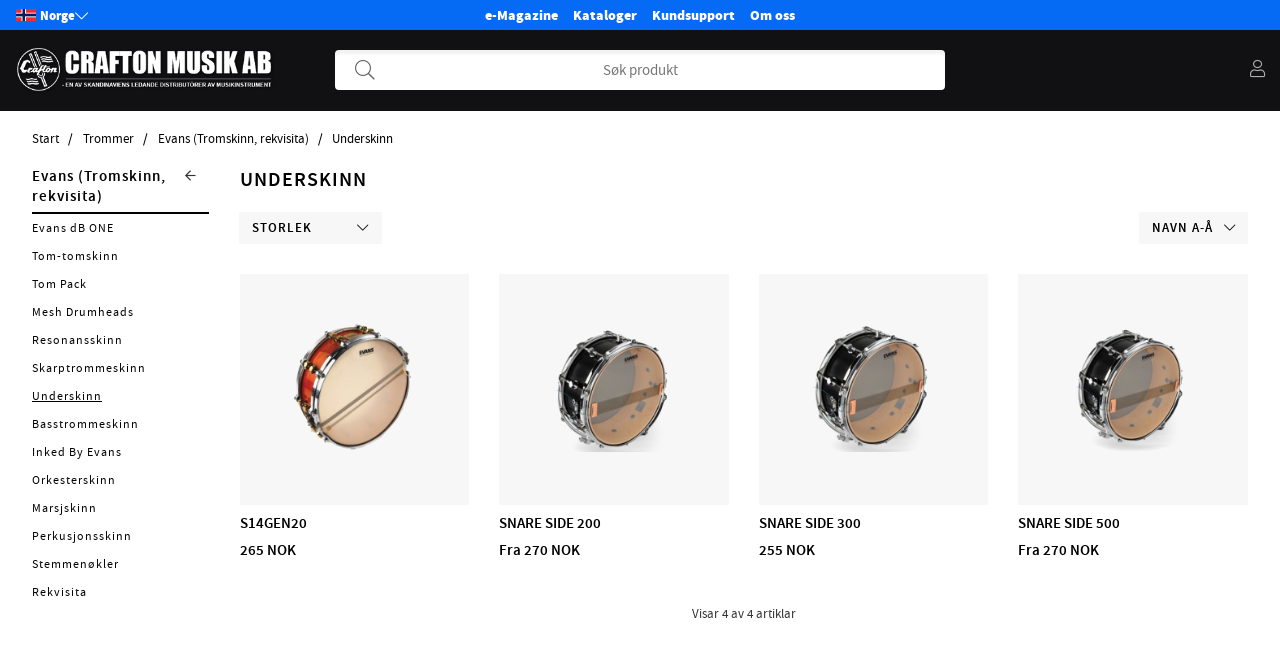

--- FILE ---
content_type: text/html; charset=ISO-8859-1
request_url: https://www.craftonmusikk.no/no/artiklar/trommer/evans-trumskinn-tillbehor/sejarskinn/index.html
body_size: 63108
content:
<!DOCTYPE html>
<html>
<head>
	<title>Trommer / Evans (Tromskinn, rekvisita) / Underskinn</title>
	<meta charset="utf-8">
	<meta name="description" content="">
	<meta name="keywords" content="">
	<meta name="robots" content="INDEX, FOLLOW">
	<meta name="revisit-after" content="14 days">
	<meta name="distribution" content="global">
	<meta http-equiv="expires" content="0">
	<meta name="theme-color" content="#000000" />
	
	<link rel="apple-touch-icon" sizes="180x180" href="/apple-touch-icon.png">
	<link rel="icon" type="image/png" sizes="32x32" href="/favicon-32x32.png">
	<link rel="icon" type="image/png" sizes="16x16" href="/favicon-16x16.png">
	<link rel="manifest" href="/site.webmanifest">
	
	<!-- disables Compatibility view IE -->
	<meta http-equiv="X-UA-Compatible" content="IE=9; IE=8; IE=7; IE=EDGE" />
	<!-- Responsive and mobile friendly stuff -->
	<meta name="HandheldFriendly" content="True">
	<meta name="viewport" content="initial-scale=1.0, maximum-scale=5.0, width=device-width">
	<meta name="apple-mobile-web-app-capable" content="yes" />
	<link rel="canonical" href="https://www.craftonmusikk.no/no/artiklar/trommer/evans-trumskinn-tillbehor/sejarskinn/index.html" />
	<meta property="og:site_name" content="http://www.facebook.com/CraftonMusikAB"/>
<meta property="og:title" content="Underskinn"/>
<meta property="og:image:width" content="200" />
<meta property="og:image:height" content="200" />
<meta property="og:image" content="https://www.craftonmusikk.no/bilder/artikelgrupper/790.jpg"/>
<meta property="og:url" content="https://www.craftonmusikk.no/no/artiklar/sejarskinn/index.html"/>


	<link rel="preload" as="font" href="/themes/crafton/design/css/webfonts/sourcesanspro-regular-webfont.woff2" onload="this.rel='font'" crossorigin>
	<link rel="preload" as="font" href="/themes/crafton/design/css/webfonts/sourcesanspro-semibold-webfont.woff2" onload="this.rel='font'" crossorigin>
	<link rel="preload" as="font" href="/themes/air_theme_x/design/css/webfonts/fa-light-300.woff2" onload="this.rel='font'" crossorigin>
	<link rel="preload" as="font" href="/themes/air_theme_x/design/css/webfonts/fa-regular-400.woff2" onload="this.rel='font'" crossorigin>
	<link rel="preload" as="font" href="/themes/air_theme_x/design/css/webfonts/fa-solid-900.woff2" onload="this.rel='font'" crossorigin>

	<script type="text/javascript">
		if(/MSIE \d|Trident.*rv:/.test(navigator.userAgent)){
			document.write('<script src="/themes/air_theme_x/design/script/ie11CustomProperties.js"><\/script><link rel="stylesheet" href="/themes/air_theme_x/design/css/ie.css">');
		}
	</script>

	



<script nonce="8ymvCvW88AJ-i5g63CxcNvI2ZuQFcLAovDYQSlVv74s">/** FILE: /themes/default/design/script/jquery.min.3.4.1.js **/
!function(e,t){"use strict";"object"==typeof module&&"object"==typeof module.exports?module.exports=e.document?t(e,!0):function(e){if(!e.document)throw new Error("jQuery requires a window with a document");return t(e)}:t(e)}("undefined"!=typeof window?window:this,function(C,e){"use strict";var t=[],E=C.document,r=Object.getPrototypeOf,s=t.slice,g=t.concat,u=t.push,i=t.indexOf,n={},o=n.toString,v=n.hasOwnProperty,a=v.toString,l=a.call(Object),y={},m=function(e){return"function"==typeof e&&"number"!=typeof e.nodeType},x=function(e){return null!=e&&e===e.window},c={type:!0,src:!0,nonce:!0,noModule:!0};function b(e,t,n){var r,i,o=(n=n||E).createElement("script");if(o.text=e,t)for(r in c)(i=t[r]||t.getAttribute&&t.getAttribute(r))&&o.setAttribute(r,i);n.head.appendChild(o).parentNode.removeChild(o)}function w(e){return null==e?e+"":"object"==typeof e||"function"==typeof e?n[o.call(e)]||"object":typeof e}var f="3.4.1",k=function(e,t){return new k.fn.init(e,t)},p=/^[\s\uFEFF\xA0]+|[\s\uFEFF\xA0]+$/g;function d(e){var t=!!e&&"length"in e&&e.length,n=w(e);return!m(e)&&!x(e)&&("array"===n||0===t||"number"==typeof t&&0<t&&t-1 in e)}k.fn=k.prototype={jquery:f,constructor:k,length:0,toArray:function(){return s.call(this)},get:function(e){return null==e?s.call(this):e<0?this[e+this.length]:this[e]},pushStack:function(e){var t=k.merge(this.constructor(),e);return t.prevObject=this,t},each:function(e){return k.each(this,e)},map:function(n){return this.pushStack(k.map(this,function(e,t){return n.call(e,t,e)}))},slice:function(){return this.pushStack(s.apply(this,arguments))},first:function(){return this.eq(0)},last:function(){return this.eq(-1)},eq:function(e){var t=this.length,n=+e+(e<0?t:0);return this.pushStack(0<=n&&n<t?[this[n]]:[])},end:function(){return this.prevObject||this.constructor()},push:u,sort:t.sort,splice:t.splice},k.extend=k.fn.extend=function(){var e,t,n,r,i,o,a=arguments[0]||{},s=1,u=arguments.length,l=!1;for("boolean"==typeof a&&(l=a,a=arguments[s]||{},s++),"object"==typeof a||m(a)||(a={}),s===u&&(a=this,s--);s<u;s++)if(null!=(e=arguments[s]))for(t in e)r=e[t],"__proto__"!==t&&a!==r&&(l&&r&&(k.isPlainObject(r)||(i=Array.isArray(r)))?(n=a[t],o=i&&!Array.isArray(n)?[]:i||k.isPlainObject(n)?n:{},i=!1,a[t]=k.extend(l,o,r)):void 0!==r&&(a[t]=r));return a},k.extend({expando:"jQuery"+(f+Math.random()).replace(/\D/g,""),isReady:!0,error:function(e){throw new Error(e)},noop:function(){},isPlainObject:function(e){var t,n;return!(!e||"[object Object]"!==o.call(e))&&(!(t=r(e))||"function"==typeof(n=v.call(t,"constructor")&&t.constructor)&&a.call(n)===l)},isEmptyObject:function(e){var t;for(t in e)return!1;return!0},globalEval:function(e,t){b(e,{nonce:t&&t.nonce})},each:function(e,t){var n,r=0;if(d(e)){for(n=e.length;r<n;r++)if(!1===t.call(e[r],r,e[r]))break}else for(r in e)if(!1===t.call(e[r],r,e[r]))break;return e},trim:function(e){return null==e?"":(e+"").replace(p,"")},makeArray:function(e,t){var n=t||[];return null!=e&&(d(Object(e))?k.merge(n,"string"==typeof e?[e]:e):u.call(n,e)),n},inArray:function(e,t,n){return null==t?-1:i.call(t,e,n)},merge:function(e,t){for(var n=+t.length,r=0,i=e.length;r<n;r++)e[i++]=t[r];return e.length=i,e},grep:function(e,t,n){for(var r=[],i=0,o=e.length,a=!n;i<o;i++)!t(e[i],i)!==a&&r.push(e[i]);return r},map:function(e,t,n){var r,i,o=0,a=[];if(d(e))for(r=e.length;o<r;o++)null!=(i=t(e[o],o,n))&&a.push(i);else for(o in e)null!=(i=t(e[o],o,n))&&a.push(i);return g.apply([],a)},guid:1,support:y}),"function"==typeof Symbol&&(k.fn[Symbol.iterator]=t[Symbol.iterator]),k.each("Boolean Number String Function Array Date RegExp Object Error Symbol".split(" "),function(e,t){n["[object "+t+"]"]=t.toLowerCase()});var h=function(n){var e,d,b,o,i,h,f,g,w,u,l,T,C,a,E,v,s,c,y,k="sizzle"+1*new Date,m=n.document,S=0,r=0,p=ue(),x=ue(),N=ue(),A=ue(),D=function(e,t){return e===t&&(l=!0),0},j={}.hasOwnProperty,t=[],q=t.pop,L=t.push,H=t.push,O=t.slice,P=function(e,t){for(var n=0,r=e.length;n<r;n++)if(e[n]===t)return n;return-1},R="checked|selected|async|autofocus|autoplay|controls|defer|disabled|hidden|ismap|loop|multiple|open|readonly|required|scoped",M="[\\x20\\t\\r\\n\\f]",I="(?:\\\\.|[\\w-]|[^\0-\\xa0])+",W="\\["+M+"*("+I+")(?:"+M+"*([*^$|!~]?=)"+M+"*(?:'((?:\\\\.|[^\\\\'])*)'|\"((?:\\\\.|[^\\\\\"])*)\"|("+I+"))|)"+M+"*\\]",$=":("+I+")(?:\\((('((?:\\\\.|[^\\\\'])*)'|\"((?:\\\\.|[^\\\\\"])*)\")|((?:\\\\.|[^\\\\()[\\]]|"+W+")*)|.*)\\)|)",F=new RegExp(M+"+","g"),B=new RegExp("^"+M+"+|((?:^|[^\\\\])(?:\\\\.)*)"+M+"+$","g"),_=new RegExp("^"+M+"*,"+M+"*"),z=new RegExp("^"+M+"*([>+~]|"+M+")"+M+"*"),U=new RegExp(M+"|>"),X=new RegExp($),V=new RegExp("^"+I+"$"),G={ID:new RegExp("^#("+I+")"),CLASS:new RegExp("^\\.("+I+")"),TAG:new RegExp("^("+I+"|[*])"),ATTR:new RegExp("^"+W),PSEUDO:new RegExp("^"+$),CHILD:new RegExp("^:(only|first|last|nth|nth-last)-(child|of-type)(?:\\("+M+"*(even|odd|(([+-]|)(\\d*)n|)"+M+"*(?:([+-]|)"+M+"*(\\d+)|))"+M+"*\\)|)","i"),bool:new RegExp("^(?:"+R+")$","i"),needsContext:new RegExp("^"+M+"*[>+~]|:(even|odd|eq|gt|lt|nth|first|last)(?:\\("+M+"*((?:-\\d)?\\d*)"+M+"*\\)|)(?=[^-]|$)","i")},Y=/HTML$/i,Q=/^(?:input|select|textarea|button)$/i,J=/^h\d$/i,K=/^[^{]+\{\s*\[native \w/,Z=/^(?:#([\w-]+)|(\w+)|\.([\w-]+))$/,ee=/[+~]/,te=new RegExp("\\\\([\\da-f]{1,6}"+M+"?|("+M+")|.)","ig"),ne=function(e,t,n){var r="0x"+t-65536;return r!=r||n?t:r<0?String.fromCharCode(r+65536):String.fromCharCode(r>>10|55296,1023&r|56320)},re=/([\0-\x1f\x7f]|^-?\d)|^-$|[^\0-\x1f\x7f-\uFFFF\w-]/g,ie=function(e,t){return t?"\0"===e?"\ufffd":e.slice(0,-1)+"\\"+e.charCodeAt(e.length-1).toString(16)+" ":"\\"+e},oe=function(){T()},ae=be(function(e){return!0===e.disabled&&"fieldset"===e.nodeName.toLowerCase()},{dir:"parentNode",next:"legend"});try{H.apply(t=O.call(m.childNodes),m.childNodes),t[m.childNodes.length].nodeType}catch(e){H={apply:t.length?function(e,t){L.apply(e,O.call(t))}:function(e,t){var n=e.length,r=0;while(e[n++]=t[r++]);e.length=n-1}}}function se(t,e,n,r){var i,o,a,s,u,l,c,f=e&&e.ownerDocument,p=e?e.nodeType:9;if(n=n||[],"string"!=typeof t||!t||1!==p&&9!==p&&11!==p)return n;if(!r&&((e?e.ownerDocument||e:m)!==C&&T(e),e=e||C,E)){if(11!==p&&(u=Z.exec(t)))if(i=u[1]){if(9===p){if(!(a=e.getElementById(i)))return n;if(a.id===i)return n.push(a),n}else if(f&&(a=f.getElementById(i))&&y(e,a)&&a.id===i)return n.push(a),n}else{if(u[2])return H.apply(n,e.getElementsByTagName(t)),n;if((i=u[3])&&d.getElementsByClassName&&e.getElementsByClassName)return H.apply(n,e.getElementsByClassName(i)),n}if(d.qsa&&!A[t+" "]&&(!v||!v.test(t))&&(1!==p||"object"!==e.nodeName.toLowerCase())){if(c=t,f=e,1===p&&U.test(t)){(s=e.getAttribute("id"))?s=s.replace(re,ie):e.setAttribute("id",s=k),o=(l=h(t)).length;while(o--)l[o]="#"+s+" "+xe(l[o]);c=l.join(","),f=ee.test(t)&&ye(e.parentNode)||e}try{return H.apply(n,f.querySelectorAll(c)),n}catch(e){A(t,!0)}finally{s===k&&e.removeAttribute("id")}}}return g(t.replace(B,"$1"),e,n,r)}function ue(){var r=[];return function e(t,n){return r.push(t+" ")>b.cacheLength&&delete e[r.shift()],e[t+" "]=n}}function le(e){return e[k]=!0,e}function ce(e){var t=C.createElement("fieldset");try{return!!e(t)}catch(e){return!1}finally{t.parentNode&&t.parentNode.removeChild(t),t=null}}function fe(e,t){var n=e.split("|"),r=n.length;while(r--)b.attrHandle[n[r]]=t}function pe(e,t){var n=t&&e,r=n&&1===e.nodeType&&1===t.nodeType&&e.sourceIndex-t.sourceIndex;if(r)return r;if(n)while(n=n.nextSibling)if(n===t)return-1;return e?1:-1}function de(t){return function(e){return"input"===e.nodeName.toLowerCase()&&e.type===t}}function he(n){return function(e){var t=e.nodeName.toLowerCase();return("input"===t||"button"===t)&&e.type===n}}function ge(t){return function(e){return"form"in e?e.parentNode&&!1===e.disabled?"label"in e?"label"in e.parentNode?e.parentNode.disabled===t:e.disabled===t:e.isDisabled===t||e.isDisabled!==!t&&ae(e)===t:e.disabled===t:"label"in e&&e.disabled===t}}function ve(a){return le(function(o){return o=+o,le(function(e,t){var n,r=a([],e.length,o),i=r.length;while(i--)e[n=r[i]]&&(e[n]=!(t[n]=e[n]))})})}function ye(e){return e&&"undefined"!=typeof e.getElementsByTagName&&e}for(e in d=se.support={},i=se.isXML=function(e){var t=e.namespaceURI,n=(e.ownerDocument||e).documentElement;return!Y.test(t||n&&n.nodeName||"HTML")},T=se.setDocument=function(e){var t,n,r=e?e.ownerDocument||e:m;return r!==C&&9===r.nodeType&&r.documentElement&&(a=(C=r).documentElement,E=!i(C),m!==C&&(n=C.defaultView)&&n.top!==n&&(n.addEventListener?n.addEventListener("unload",oe,!1):n.attachEvent&&n.attachEvent("onunload",oe)),d.attributes=ce(function(e){return e.className="i",!e.getAttribute("className")}),d.getElementsByTagName=ce(function(e){return e.appendChild(C.createComment("")),!e.getElementsByTagName("*").length}),d.getElementsByClassName=K.test(C.getElementsByClassName),d.getById=ce(function(e){return a.appendChild(e).id=k,!C.getElementsByName||!C.getElementsByName(k).length}),d.getById?(b.filter.ID=function(e){var t=e.replace(te,ne);return function(e){return e.getAttribute("id")===t}},b.find.ID=function(e,t){if("undefined"!=typeof t.getElementById&&E){var n=t.getElementById(e);return n?[n]:[]}}):(b.filter.ID=function(e){var n=e.replace(te,ne);return function(e){var t="undefined"!=typeof e.getAttributeNode&&e.getAttributeNode("id");return t&&t.value===n}},b.find.ID=function(e,t){if("undefined"!=typeof t.getElementById&&E){var n,r,i,o=t.getElementById(e);if(o){if((n=o.getAttributeNode("id"))&&n.value===e)return[o];i=t.getElementsByName(e),r=0;while(o=i[r++])if((n=o.getAttributeNode("id"))&&n.value===e)return[o]}return[]}}),b.find.TAG=d.getElementsByTagName?function(e,t){return"undefined"!=typeof t.getElementsByTagName?t.getElementsByTagName(e):d.qsa?t.querySelectorAll(e):void 0}:function(e,t){var n,r=[],i=0,o=t.getElementsByTagName(e);if("*"===e){while(n=o[i++])1===n.nodeType&&r.push(n);return r}return o},b.find.CLASS=d.getElementsByClassName&&function(e,t){if("undefined"!=typeof t.getElementsByClassName&&E)return t.getElementsByClassName(e)},s=[],v=[],(d.qsa=K.test(C.querySelectorAll))&&(ce(function(e){a.appendChild(e).innerHTML="<a id='"+k+"'></a><select id='"+k+"-\r\\' msallowcapture=''><option selected=''></option></select>",e.querySelectorAll("[msallowcapture^='']").length&&v.push("[*^$]="+M+"*(?:''|\"\")"),e.querySelectorAll("[selected]").length||v.push("\\["+M+"*(?:value|"+R+")"),e.querySelectorAll("[id~="+k+"-]").length||v.push("~="),e.querySelectorAll(":checked").length||v.push(":checked"),e.querySelectorAll("a#"+k+"+*").length||v.push(".#.+[+~]")}),ce(function(e){e.innerHTML="<a href='' disabled='disabled'></a><select disabled='disabled'><option/></select>";var t=C.createElement("input");t.setAttribute("type","hidden"),e.appendChild(t).setAttribute("name","D"),e.querySelectorAll("[name=d]").length&&v.push("name"+M+"*[*^$|!~]?="),2!==e.querySelectorAll(":enabled").length&&v.push(":enabled",":disabled"),a.appendChild(e).disabled=!0,2!==e.querySelectorAll(":disabled").length&&v.push(":enabled",":disabled"),e.querySelectorAll("*,:x"),v.push(",.*:")})),(d.matchesSelector=K.test(c=a.matches||a.webkitMatchesSelector||a.mozMatchesSelector||a.oMatchesSelector||a.msMatchesSelector))&&ce(function(e){d.disconnectedMatch=c.call(e,"*"),c.call(e,"[s!='']:x"),s.push("!=",$)}),v=v.length&&new RegExp(v.join("|")),s=s.length&&new RegExp(s.join("|")),t=K.test(a.compareDocumentPosition),y=t||K.test(a.contains)?function(e,t){var n=9===e.nodeType?e.documentElement:e,r=t&&t.parentNode;return e===r||!(!r||1!==r.nodeType||!(n.contains?n.contains(r):e.compareDocumentPosition&&16&e.compareDocumentPosition(r)))}:function(e,t){if(t)while(t=t.parentNode)if(t===e)return!0;return!1},D=t?function(e,t){if(e===t)return l=!0,0;var n=!e.compareDocumentPosition-!t.compareDocumentPosition;return n||(1&(n=(e.ownerDocument||e)===(t.ownerDocument||t)?e.compareDocumentPosition(t):1)||!d.sortDetached&&t.compareDocumentPosition(e)===n?e===C||e.ownerDocument===m&&y(m,e)?-1:t===C||t.ownerDocument===m&&y(m,t)?1:u?P(u,e)-P(u,t):0:4&n?-1:1)}:function(e,t){if(e===t)return l=!0,0;var n,r=0,i=e.parentNode,o=t.parentNode,a=[e],s=[t];if(!i||!o)return e===C?-1:t===C?1:i?-1:o?1:u?P(u,e)-P(u,t):0;if(i===o)return pe(e,t);n=e;while(n=n.parentNode)a.unshift(n);n=t;while(n=n.parentNode)s.unshift(n);while(a[r]===s[r])r++;return r?pe(a[r],s[r]):a[r]===m?-1:s[r]===m?1:0}),C},se.matches=function(e,t){return se(e,null,null,t)},se.matchesSelector=function(e,t){if((e.ownerDocument||e)!==C&&T(e),d.matchesSelector&&E&&!A[t+" "]&&(!s||!s.test(t))&&(!v||!v.test(t)))try{var n=c.call(e,t);if(n||d.disconnectedMatch||e.document&&11!==e.document.nodeType)return n}catch(e){A(t,!0)}return 0<se(t,C,null,[e]).length},se.contains=function(e,t){return(e.ownerDocument||e)!==C&&T(e),y(e,t)},se.attr=function(e,t){(e.ownerDocument||e)!==C&&T(e);var n=b.attrHandle[t.toLowerCase()],r=n&&j.call(b.attrHandle,t.toLowerCase())?n(e,t,!E):void 0;return void 0!==r?r:d.attributes||!E?e.getAttribute(t):(r=e.getAttributeNode(t))&&r.specified?r.value:null},se.escape=function(e){return(e+"").replace(re,ie)},se.error=function(e){throw new Error("Syntax error, unrecognized expression: "+e)},se.uniqueSort=function(e){var t,n=[],r=0,i=0;if(l=!d.detectDuplicates,u=!d.sortStable&&e.slice(0),e.sort(D),l){while(t=e[i++])t===e[i]&&(r=n.push(i));while(r--)e.splice(n[r],1)}return u=null,e},o=se.getText=function(e){var t,n="",r=0,i=e.nodeType;if(i){if(1===i||9===i||11===i){if("string"==typeof e.textContent)return e.textContent;for(e=e.firstChild;e;e=e.nextSibling)n+=o(e)}else if(3===i||4===i)return e.nodeValue}else while(t=e[r++])n+=o(t);return n},(b=se.selectors={cacheLength:50,createPseudo:le,match:G,attrHandle:{},find:{},relative:{">":{dir:"parentNode",first:!0}," ":{dir:"parentNode"},"+":{dir:"previousSibling",first:!0},"~":{dir:"previousSibling"}},preFilter:{ATTR:function(e){return e[1]=e[1].replace(te,ne),e[3]=(e[3]||e[4]||e[5]||"").replace(te,ne),"~="===e[2]&&(e[3]=" "+e[3]+" "),e.slice(0,4)},CHILD:function(e){return e[1]=e[1].toLowerCase(),"nth"===e[1].slice(0,3)?(e[3]||se.error(e[0]),e[4]=+(e[4]?e[5]+(e[6]||1):2*("even"===e[3]||"odd"===e[3])),e[5]=+(e[7]+e[8]||"odd"===e[3])):e[3]&&se.error(e[0]),e},PSEUDO:function(e){var t,n=!e[6]&&e[2];return G.CHILD.test(e[0])?null:(e[3]?e[2]=e[4]||e[5]||"":n&&X.test(n)&&(t=h(n,!0))&&(t=n.indexOf(")",n.length-t)-n.length)&&(e[0]=e[0].slice(0,t),e[2]=n.slice(0,t)),e.slice(0,3))}},filter:{TAG:function(e){var t=e.replace(te,ne).toLowerCase();return"*"===e?function(){return!0}:function(e){return e.nodeName&&e.nodeName.toLowerCase()===t}},CLASS:function(e){var t=p[e+" "];return t||(t=new RegExp("(^|"+M+")"+e+"("+M+"|$)"))&&p(e,function(e){return t.test("string"==typeof e.className&&e.className||"undefined"!=typeof e.getAttribute&&e.getAttribute("class")||"")})},ATTR:function(n,r,i){return function(e){var t=se.attr(e,n);return null==t?"!="===r:!r||(t+="","="===r?t===i:"!="===r?t!==i:"^="===r?i&&0===t.indexOf(i):"*="===r?i&&-1<t.indexOf(i):"$="===r?i&&t.slice(-i.length)===i:"~="===r?-1<(" "+t.replace(F," ")+" ").indexOf(i):"|="===r&&(t===i||t.slice(0,i.length+1)===i+"-"))}},CHILD:function(h,e,t,g,v){var y="nth"!==h.slice(0,3),m="last"!==h.slice(-4),x="of-type"===e;return 1===g&&0===v?function(e){return!!e.parentNode}:function(e,t,n){var r,i,o,a,s,u,l=y!==m?"nextSibling":"previousSibling",c=e.parentNode,f=x&&e.nodeName.toLowerCase(),p=!n&&!x,d=!1;if(c){if(y){while(l){a=e;while(a=a[l])if(x?a.nodeName.toLowerCase()===f:1===a.nodeType)return!1;u=l="only"===h&&!u&&"nextSibling"}return!0}if(u=[m?c.firstChild:c.lastChild],m&&p){d=(s=(r=(i=(o=(a=c)[k]||(a[k]={}))[a.uniqueID]||(o[a.uniqueID]={}))[h]||[])[0]===S&&r[1])&&r[2],a=s&&c.childNodes[s];while(a=++s&&a&&a[l]||(d=s=0)||u.pop())if(1===a.nodeType&&++d&&a===e){i[h]=[S,s,d];break}}else if(p&&(d=s=(r=(i=(o=(a=e)[k]||(a[k]={}))[a.uniqueID]||(o[a.uniqueID]={}))[h]||[])[0]===S&&r[1]),!1===d)while(a=++s&&a&&a[l]||(d=s=0)||u.pop())if((x?a.nodeName.toLowerCase()===f:1===a.nodeType)&&++d&&(p&&((i=(o=a[k]||(a[k]={}))[a.uniqueID]||(o[a.uniqueID]={}))[h]=[S,d]),a===e))break;return(d-=v)===g||d%g==0&&0<=d/g}}},PSEUDO:function(e,o){var t,a=b.pseudos[e]||b.setFilters[e.toLowerCase()]||se.error("unsupported pseudo: "+e);return a[k]?a(o):1<a.length?(t=[e,e,"",o],b.setFilters.hasOwnProperty(e.toLowerCase())?le(function(e,t){var n,r=a(e,o),i=r.length;while(i--)e[n=P(e,r[i])]=!(t[n]=r[i])}):function(e){return a(e,0,t)}):a}},pseudos:{not:le(function(e){var r=[],i=[],s=f(e.replace(B,"$1"));return s[k]?le(function(e,t,n,r){var i,o=s(e,null,r,[]),a=e.length;while(a--)(i=o[a])&&(e[a]=!(t[a]=i))}):function(e,t,n){return r[0]=e,s(r,null,n,i),r[0]=null,!i.pop()}}),has:le(function(t){return function(e){return 0<se(t,e).length}}),contains:le(function(t){return t=t.replace(te,ne),function(e){return-1<(e.textContent||o(e)).indexOf(t)}}),lang:le(function(n){return V.test(n||"")||se.error("unsupported lang: "+n),n=n.replace(te,ne).toLowerCase(),function(e){var t;do{if(t=E?e.lang:e.getAttribute("xml:lang")||e.getAttribute("lang"))return(t=t.toLowerCase())===n||0===t.indexOf(n+"-")}while((e=e.parentNode)&&1===e.nodeType);return!1}}),target:function(e){var t=n.location&&n.location.hash;return t&&t.slice(1)===e.id},root:function(e){return e===a},focus:function(e){return e===C.activeElement&&(!C.hasFocus||C.hasFocus())&&!!(e.type||e.href||~e.tabIndex)},enabled:ge(!1),disabled:ge(!0),checked:function(e){var t=e.nodeName.toLowerCase();return"input"===t&&!!e.checked||"option"===t&&!!e.selected},selected:function(e){return e.parentNode&&e.parentNode.selectedIndex,!0===e.selected},empty:function(e){for(e=e.firstChild;e;e=e.nextSibling)if(e.nodeType<6)return!1;return!0},parent:function(e){return!b.pseudos.empty(e)},header:function(e){return J.test(e.nodeName)},input:function(e){return Q.test(e.nodeName)},button:function(e){var t=e.nodeName.toLowerCase();return"input"===t&&"button"===e.type||"button"===t},text:function(e){var t;return"input"===e.nodeName.toLowerCase()&&"text"===e.type&&(null==(t=e.getAttribute("type"))||"text"===t.toLowerCase())},first:ve(function(){return[0]}),last:ve(function(e,t){return[t-1]}),eq:ve(function(e,t,n){return[n<0?n+t:n]}),even:ve(function(e,t){for(var n=0;n<t;n+=2)e.push(n);return e}),odd:ve(function(e,t){for(var n=1;n<t;n+=2)e.push(n);return e}),lt:ve(function(e,t,n){for(var r=n<0?n+t:t<n?t:n;0<=--r;)e.push(r);return e}),gt:ve(function(e,t,n){for(var r=n<0?n+t:n;++r<t;)e.push(r);return e})}}).pseudos.nth=b.pseudos.eq,{radio:!0,checkbox:!0,file:!0,password:!0,image:!0})b.pseudos[e]=de(e);for(e in{submit:!0,reset:!0})b.pseudos[e]=he(e);function me(){}function xe(e){for(var t=0,n=e.length,r="";t<n;t++)r+=e[t].value;return r}function be(s,e,t){var u=e.dir,l=e.next,c=l||u,f=t&&"parentNode"===c,p=r++;return e.first?function(e,t,n){while(e=e[u])if(1===e.nodeType||f)return s(e,t,n);return!1}:function(e,t,n){var r,i,o,a=[S,p];if(n){while(e=e[u])if((1===e.nodeType||f)&&s(e,t,n))return!0}else while(e=e[u])if(1===e.nodeType||f)if(i=(o=e[k]||(e[k]={}))[e.uniqueID]||(o[e.uniqueID]={}),l&&l===e.nodeName.toLowerCase())e=e[u]||e;else{if((r=i[c])&&r[0]===S&&r[1]===p)return a[2]=r[2];if((i[c]=a)[2]=s(e,t,n))return!0}return!1}}function we(i){return 1<i.length?function(e,t,n){var r=i.length;while(r--)if(!i[r](e,t,n))return!1;return!0}:i[0]}function Te(e,t,n,r,i){for(var o,a=[],s=0,u=e.length,l=null!=t;s<u;s++)(o=e[s])&&(n&&!n(o,r,i)||(a.push(o),l&&t.push(s)));return a}function Ce(d,h,g,v,y,e){return v&&!v[k]&&(v=Ce(v)),y&&!y[k]&&(y=Ce(y,e)),le(function(e,t,n,r){var i,o,a,s=[],u=[],l=t.length,c=e||function(e,t,n){for(var r=0,i=t.length;r<i;r++)se(e,t[r],n);return n}(h||"*",n.nodeType?[n]:n,[]),f=!d||!e&&h?c:Te(c,s,d,n,r),p=g?y||(e?d:l||v)?[]:t:f;if(g&&g(f,p,n,r),v){i=Te(p,u),v(i,[],n,r),o=i.length;while(o--)(a=i[o])&&(p[u[o]]=!(f[u[o]]=a))}if(e){if(y||d){if(y){i=[],o=p.length;while(o--)(a=p[o])&&i.push(f[o]=a);y(null,p=[],i,r)}o=p.length;while(o--)(a=p[o])&&-1<(i=y?P(e,a):s[o])&&(e[i]=!(t[i]=a))}}else p=Te(p===t?p.splice(l,p.length):p),y?y(null,t,p,r):H.apply(t,p)})}function Ee(e){for(var i,t,n,r=e.length,o=b.relative[e[0].type],a=o||b.relative[" "],s=o?1:0,u=be(function(e){return e===i},a,!0),l=be(function(e){return-1<P(i,e)},a,!0),c=[function(e,t,n){var r=!o&&(n||t!==w)||((i=t).nodeType?u(e,t,n):l(e,t,n));return i=null,r}];s<r;s++)if(t=b.relative[e[s].type])c=[be(we(c),t)];else{if((t=b.filter[e[s].type].apply(null,e[s].matches))[k]){for(n=++s;n<r;n++)if(b.relative[e[n].type])break;return Ce(1<s&&we(c),1<s&&xe(e.slice(0,s-1).concat({value:" "===e[s-2].type?"*":""})).replace(B,"$1"),t,s<n&&Ee(e.slice(s,n)),n<r&&Ee(e=e.slice(n)),n<r&&xe(e))}c.push(t)}return we(c)}return me.prototype=b.filters=b.pseudos,b.setFilters=new me,h=se.tokenize=function(e,t){var n,r,i,o,a,s,u,l=x[e+" "];if(l)return t?0:l.slice(0);a=e,s=[],u=b.preFilter;while(a){for(o in n&&!(r=_.exec(a))||(r&&(a=a.slice(r[0].length)||a),s.push(i=[])),n=!1,(r=z.exec(a))&&(n=r.shift(),i.push({value:n,type:r[0].replace(B," ")}),a=a.slice(n.length)),b.filter)!(r=G[o].exec(a))||u[o]&&!(r=u[o](r))||(n=r.shift(),i.push({value:n,type:o,matches:r}),a=a.slice(n.length));if(!n)break}return t?a.length:a?se.error(e):x(e,s).slice(0)},f=se.compile=function(e,t){var n,v,y,m,x,r,i=[],o=[],a=N[e+" "];if(!a){t||(t=h(e)),n=t.length;while(n--)(a=Ee(t[n]))[k]?i.push(a):o.push(a);(a=N(e,(v=o,m=0<(y=i).length,x=0<v.length,r=function(e,t,n,r,i){var o,a,s,u=0,l="0",c=e&&[],f=[],p=w,d=e||x&&b.find.TAG("*",i),h=S+=null==p?1:Math.random()||.1,g=d.length;for(i&&(w=t===C||t||i);l!==g&&null!=(o=d[l]);l++){if(x&&o){a=0,t||o.ownerDocument===C||(T(o),n=!E);while(s=v[a++])if(s(o,t||C,n)){r.push(o);break}i&&(S=h)}m&&((o=!s&&o)&&u--,e&&c.push(o))}if(u+=l,m&&l!==u){a=0;while(s=y[a++])s(c,f,t,n);if(e){if(0<u)while(l--)c[l]||f[l]||(f[l]=q.call(r));f=Te(f)}H.apply(r,f),i&&!e&&0<f.length&&1<u+y.length&&se.uniqueSort(r)}return i&&(S=h,w=p),c},m?le(r):r))).selector=e}return a},g=se.select=function(e,t,n,r){var i,o,a,s,u,l="function"==typeof e&&e,c=!r&&h(e=l.selector||e);if(n=n||[],1===c.length){if(2<(o=c[0]=c[0].slice(0)).length&&"ID"===(a=o[0]).type&&9===t.nodeType&&E&&b.relative[o[1].type]){if(!(t=(b.find.ID(a.matches[0].replace(te,ne),t)||[])[0]))return n;l&&(t=t.parentNode),e=e.slice(o.shift().value.length)}i=G.needsContext.test(e)?0:o.length;while(i--){if(a=o[i],b.relative[s=a.type])break;if((u=b.find[s])&&(r=u(a.matches[0].replace(te,ne),ee.test(o[0].type)&&ye(t.parentNode)||t))){if(o.splice(i,1),!(e=r.length&&xe(o)))return H.apply(n,r),n;break}}}return(l||f(e,c))(r,t,!E,n,!t||ee.test(e)&&ye(t.parentNode)||t),n},d.sortStable=k.split("").sort(D).join("")===k,d.detectDuplicates=!!l,T(),d.sortDetached=ce(function(e){return 1&e.compareDocumentPosition(C.createElement("fieldset"))}),ce(function(e){return e.innerHTML="<a href='#'></a>","#"===e.firstChild.getAttribute("href")})||fe("type|href|height|width",function(e,t,n){if(!n)return e.getAttribute(t,"type"===t.toLowerCase()?1:2)}),d.attributes&&ce(function(e){return e.innerHTML="<input/>",e.firstChild.setAttribute("value",""),""===e.firstChild.getAttribute("value")})||fe("value",function(e,t,n){if(!n&&"input"===e.nodeName.toLowerCase())return e.defaultValue}),ce(function(e){return null==e.getAttribute("disabled")})||fe(R,function(e,t,n){var r;if(!n)return!0===e[t]?t.toLowerCase():(r=e.getAttributeNode(t))&&r.specified?r.value:null}),se}(C);k.find=h,k.expr=h.selectors,k.expr[":"]=k.expr.pseudos,k.uniqueSort=k.unique=h.uniqueSort,k.text=h.getText,k.isXMLDoc=h.isXML,k.contains=h.contains,k.escapeSelector=h.escape;var T=function(e,t,n){var r=[],i=void 0!==n;while((e=e[t])&&9!==e.nodeType)if(1===e.nodeType){if(i&&k(e).is(n))break;r.push(e)}return r},S=function(e,t){for(var n=[];e;e=e.nextSibling)1===e.nodeType&&e!==t&&n.push(e);return n},N=k.expr.match.needsContext;function A(e,t){return e.nodeName&&e.nodeName.toLowerCase()===t.toLowerCase()}var D=/^<([a-z][^\/\0>:\x20\t\r\n\f]*)[\x20\t\r\n\f]*\/?>(?:<\/\1>|)$/i;function j(e,n,r){return m(n)?k.grep(e,function(e,t){return!!n.call(e,t,e)!==r}):n.nodeType?k.grep(e,function(e){return e===n!==r}):"string"!=typeof n?k.grep(e,function(e){return-1<i.call(n,e)!==r}):k.filter(n,e,r)}k.filter=function(e,t,n){var r=t[0];return n&&(e=":not("+e+")"),1===t.length&&1===r.nodeType?k.find.matchesSelector(r,e)?[r]:[]:k.find.matches(e,k.grep(t,function(e){return 1===e.nodeType}))},k.fn.extend({find:function(e){var t,n,r=this.length,i=this;if("string"!=typeof e)return this.pushStack(k(e).filter(function(){for(t=0;t<r;t++)if(k.contains(i[t],this))return!0}));for(n=this.pushStack([]),t=0;t<r;t++)k.find(e,i[t],n);return 1<r?k.uniqueSort(n):n},filter:function(e){return this.pushStack(j(this,e||[],!1))},not:function(e){return this.pushStack(j(this,e||[],!0))},is:function(e){return!!j(this,"string"==typeof e&&N.test(e)?k(e):e||[],!1).length}});var q,L=/^(?:\s*(<[\w\W]+>)[^>]*|#([\w-]+))$/;(k.fn.init=function(e,t,n){var r,i;if(!e)return this;if(n=n||q,"string"==typeof e){if(!(r="<"===e[0]&&">"===e[e.length-1]&&3<=e.length?[null,e,null]:L.exec(e))||!r[1]&&t)return!t||t.jquery?(t||n).find(e):this.constructor(t).find(e);if(r[1]){if(t=t instanceof k?t[0]:t,k.merge(this,k.parseHTML(r[1],t&&t.nodeType?t.ownerDocument||t:E,!0)),D.test(r[1])&&k.isPlainObject(t))for(r in t)m(this[r])?this[r](t[r]):this.attr(r,t[r]);return this}return(i=E.getElementById(r[2]))&&(this[0]=i,this.length=1),this}return e.nodeType?(this[0]=e,this.length=1,this):m(e)?void 0!==n.ready?n.ready(e):e(k):k.makeArray(e,this)}).prototype=k.fn,q=k(E);var H=/^(?:parents|prev(?:Until|All))/,O={children:!0,contents:!0,next:!0,prev:!0};function P(e,t){while((e=e[t])&&1!==e.nodeType);return e}k.fn.extend({has:function(e){var t=k(e,this),n=t.length;return this.filter(function(){for(var e=0;e<n;e++)if(k.contains(this,t[e]))return!0})},closest:function(e,t){var n,r=0,i=this.length,o=[],a="string"!=typeof e&&k(e);if(!N.test(e))for(;r<i;r++)for(n=this[r];n&&n!==t;n=n.parentNode)if(n.nodeType<11&&(a?-1<a.index(n):1===n.nodeType&&k.find.matchesSelector(n,e))){o.push(n);break}return this.pushStack(1<o.length?k.uniqueSort(o):o)},index:function(e){return e?"string"==typeof e?i.call(k(e),this[0]):i.call(this,e.jquery?e[0]:e):this[0]&&this[0].parentNode?this.first().prevAll().length:-1},add:function(e,t){return this.pushStack(k.uniqueSort(k.merge(this.get(),k(e,t))))},addBack:function(e){return this.add(null==e?this.prevObject:this.prevObject.filter(e))}}),k.each({parent:function(e){var t=e.parentNode;return t&&11!==t.nodeType?t:null},parents:function(e){return T(e,"parentNode")},parentsUntil:function(e,t,n){return T(e,"parentNode",n)},next:function(e){return P(e,"nextSibling")},prev:function(e){return P(e,"previousSibling")},nextAll:function(e){return T(e,"nextSibling")},prevAll:function(e){return T(e,"previousSibling")},nextUntil:function(e,t,n){return T(e,"nextSibling",n)},prevUntil:function(e,t,n){return T(e,"previousSibling",n)},siblings:function(e){return S((e.parentNode||{}).firstChild,e)},children:function(e){return S(e.firstChild)},contents:function(e){return"undefined"!=typeof e.contentDocument?e.contentDocument:(A(e,"template")&&(e=e.content||e),k.merge([],e.childNodes))}},function(r,i){k.fn[r]=function(e,t){var n=k.map(this,i,e);return"Until"!==r.slice(-5)&&(t=e),t&&"string"==typeof t&&(n=k.filter(t,n)),1<this.length&&(O[r]||k.uniqueSort(n),H.test(r)&&n.reverse()),this.pushStack(n)}});var R=/[^\x20\t\r\n\f]+/g;function M(e){return e}function I(e){throw e}function W(e,t,n,r){var i;try{e&&m(i=e.promise)?i.call(e).done(t).fail(n):e&&m(i=e.then)?i.call(e,t,n):t.apply(void 0,[e].slice(r))}catch(e){n.apply(void 0,[e])}}k.Callbacks=function(r){var e,n;r="string"==typeof r?(e=r,n={},k.each(e.match(R)||[],function(e,t){n[t]=!0}),n):k.extend({},r);var i,t,o,a,s=[],u=[],l=-1,c=function(){for(a=a||r.once,o=i=!0;u.length;l=-1){t=u.shift();while(++l<s.length)!1===s[l].apply(t[0],t[1])&&r.stopOnFalse&&(l=s.length,t=!1)}r.memory||(t=!1),i=!1,a&&(s=t?[]:"")},f={add:function(){return s&&(t&&!i&&(l=s.length-1,u.push(t)),function n(e){k.each(e,function(e,t){m(t)?r.unique&&f.has(t)||s.push(t):t&&t.length&&"string"!==w(t)&&n(t)})}(arguments),t&&!i&&c()),this},remove:function(){return k.each(arguments,function(e,t){var n;while(-1<(n=k.inArray(t,s,n)))s.splice(n,1),n<=l&&l--}),this},has:function(e){return e?-1<k.inArray(e,s):0<s.length},empty:function(){return s&&(s=[]),this},disable:function(){return a=u=[],s=t="",this},disabled:function(){return!s},lock:function(){return a=u=[],t||i||(s=t=""),this},locked:function(){return!!a},fireWith:function(e,t){return a||(t=[e,(t=t||[]).slice?t.slice():t],u.push(t),i||c()),this},fire:function(){return f.fireWith(this,arguments),this},fired:function(){return!!o}};return f},k.extend({Deferred:function(e){var o=[["notify","progress",k.Callbacks("memory"),k.Callbacks("memory"),2],["resolve","done",k.Callbacks("once memory"),k.Callbacks("once memory"),0,"resolved"],["reject","fail",k.Callbacks("once memory"),k.Callbacks("once memory"),1,"rejected"]],i="pending",a={state:function(){return i},always:function(){return s.done(arguments).fail(arguments),this},"catch":function(e){return a.then(null,e)},pipe:function(){var i=arguments;return k.Deferred(function(r){k.each(o,function(e,t){var n=m(i[t[4]])&&i[t[4]];s[t[1]](function(){var e=n&&n.apply(this,arguments);e&&m(e.promise)?e.promise().progress(r.notify).done(r.resolve).fail(r.reject):r[t[0]+"With"](this,n?[e]:arguments)})}),i=null}).promise()},then:function(t,n,r){var u=0;function l(i,o,a,s){return function(){var n=this,r=arguments,e=function(){var e,t;if(!(i<u)){if((e=a.apply(n,r))===o.promise())throw new TypeError("Thenable self-resolution");t=e&&("object"==typeof e||"function"==typeof e)&&e.then,m(t)?s?t.call(e,l(u,o,M,s),l(u,o,I,s)):(u++,t.call(e,l(u,o,M,s),l(u,o,I,s),l(u,o,M,o.notifyWith))):(a!==M&&(n=void 0,r=[e]),(s||o.resolveWith)(n,r))}},t=s?e:function(){try{e()}catch(e){k.Deferred.exceptionHook&&k.Deferred.exceptionHook(e,t.stackTrace),u<=i+1&&(a!==I&&(n=void 0,r=[e]),o.rejectWith(n,r))}};i?t():(k.Deferred.getStackHook&&(t.stackTrace=k.Deferred.getStackHook()),C.setTimeout(t))}}return k.Deferred(function(e){o[0][3].add(l(0,e,m(r)?r:M,e.notifyWith)),o[1][3].add(l(0,e,m(t)?t:M)),o[2][3].add(l(0,e,m(n)?n:I))}).promise()},promise:function(e){return null!=e?k.extend(e,a):a}},s={};return k.each(o,function(e,t){var n=t[2],r=t[5];a[t[1]]=n.add,r&&n.add(function(){i=r},o[3-e][2].disable,o[3-e][3].disable,o[0][2].lock,o[0][3].lock),n.add(t[3].fire),s[t[0]]=function(){return s[t[0]+"With"](this===s?void 0:this,arguments),this},s[t[0]+"With"]=n.fireWith}),a.promise(s),e&&e.call(s,s),s},when:function(e){var n=arguments.length,t=n,r=Array(t),i=s.call(arguments),o=k.Deferred(),a=function(t){return function(e){r[t]=this,i[t]=1<arguments.length?s.call(arguments):e,--n||o.resolveWith(r,i)}};if(n<=1&&(W(e,o.done(a(t)).resolve,o.reject,!n),"pending"===o.state()||m(i[t]&&i[t].then)))return o.then();while(t--)W(i[t],a(t),o.reject);return o.promise()}});var $=/^(Eval|Internal|Range|Reference|Syntax|Type|URI)Error$/;k.Deferred.exceptionHook=function(e,t){C.console&&C.console.warn&&e&&$.test(e.name)&&C.console.warn("jQuery.Deferred exception: "+e.message,e.stack,t)},k.readyException=function(e){C.setTimeout(function(){throw e})};var F=k.Deferred();function B(){E.removeEventListener("DOMContentLoaded",B),C.removeEventListener("load",B),k.ready()}k.fn.ready=function(e){return F.then(e)["catch"](function(e){k.readyException(e)}),this},k.extend({isReady:!1,readyWait:1,ready:function(e){(!0===e?--k.readyWait:k.isReady)||(k.isReady=!0)!==e&&0<--k.readyWait||F.resolveWith(E,[k])}}),k.ready.then=F.then,"complete"===E.readyState||"loading"!==E.readyState&&!E.documentElement.doScroll?C.setTimeout(k.ready):(E.addEventListener("DOMContentLoaded",B),C.addEventListener("load",B));var _=function(e,t,n,r,i,o,a){var s=0,u=e.length,l=null==n;if("object"===w(n))for(s in i=!0,n)_(e,t,s,n[s],!0,o,a);else if(void 0!==r&&(i=!0,m(r)||(a=!0),l&&(a?(t.call(e,r),t=null):(l=t,t=function(e,t,n){return l.call(k(e),n)})),t))for(;s<u;s++)t(e[s],n,a?r:r.call(e[s],s,t(e[s],n)));return i?e:l?t.call(e):u?t(e[0],n):o},z=/^-ms-/,U=/-([a-z])/g;function X(e,t){return t.toUpperCase()}function V(e){return e.replace(z,"ms-").replace(U,X)}var G=function(e){return 1===e.nodeType||9===e.nodeType||!+e.nodeType};function Y(){this.expando=k.expando+Y.uid++}Y.uid=1,Y.prototype={cache:function(e){var t=e[this.expando];return t||(t={},G(e)&&(e.nodeType?e[this.expando]=t:Object.defineProperty(e,this.expando,{value:t,configurable:!0}))),t},set:function(e,t,n){var r,i=this.cache(e);if("string"==typeof t)i[V(t)]=n;else for(r in t)i[V(r)]=t[r];return i},get:function(e,t){return void 0===t?this.cache(e):e[this.expando]&&e[this.expando][V(t)]},access:function(e,t,n){return void 0===t||t&&"string"==typeof t&&void 0===n?this.get(e,t):(this.set(e,t,n),void 0!==n?n:t)},remove:function(e,t){var n,r=e[this.expando];if(void 0!==r){if(void 0!==t){n=(t=Array.isArray(t)?t.map(V):(t=V(t))in r?[t]:t.match(R)||[]).length;while(n--)delete r[t[n]]}(void 0===t||k.isEmptyObject(r))&&(e.nodeType?e[this.expando]=void 0:delete e[this.expando])}},hasData:function(e){var t=e[this.expando];return void 0!==t&&!k.isEmptyObject(t)}};var Q=new Y,J=new Y,K=/^(?:\{[\w\W]*\}|\[[\w\W]*\])$/,Z=/[A-Z]/g;function ee(e,t,n){var r,i;if(void 0===n&&1===e.nodeType)if(r="data-"+t.replace(Z,"-$&").toLowerCase(),"string"==typeof(n=e.getAttribute(r))){try{n="true"===(i=n)||"false"!==i&&("null"===i?null:i===+i+""?+i:K.test(i)?JSON.parse(i):i)}catch(e){}J.set(e,t,n)}else n=void 0;return n}k.extend({hasData:function(e){return J.hasData(e)||Q.hasData(e)},data:function(e,t,n){return J.access(e,t,n)},removeData:function(e,t){J.remove(e,t)},_data:function(e,t,n){return Q.access(e,t,n)},_removeData:function(e,t){Q.remove(e,t)}}),k.fn.extend({data:function(n,e){var t,r,i,o=this[0],a=o&&o.attributes;if(void 0===n){if(this.length&&(i=J.get(o),1===o.nodeType&&!Q.get(o,"hasDataAttrs"))){t=a.length;while(t--)a[t]&&0===(r=a[t].name).indexOf("data-")&&(r=V(r.slice(5)),ee(o,r,i[r]));Q.set(o,"hasDataAttrs",!0)}return i}return"object"==typeof n?this.each(function(){J.set(this,n)}):_(this,function(e){var t;if(o&&void 0===e)return void 0!==(t=J.get(o,n))?t:void 0!==(t=ee(o,n))?t:void 0;this.each(function(){J.set(this,n,e)})},null,e,1<arguments.length,null,!0)},removeData:function(e){return this.each(function(){J.remove(this,e)})}}),k.extend({queue:function(e,t,n){var r;if(e)return t=(t||"fx")+"queue",r=Q.get(e,t),n&&(!r||Array.isArray(n)?r=Q.access(e,t,k.makeArray(n)):r.push(n)),r||[]},dequeue:function(e,t){t=t||"fx";var n=k.queue(e,t),r=n.length,i=n.shift(),o=k._queueHooks(e,t);"inprogress"===i&&(i=n.shift(),r--),i&&("fx"===t&&n.unshift("inprogress"),delete o.stop,i.call(e,function(){k.dequeue(e,t)},o)),!r&&o&&o.empty.fire()},_queueHooks:function(e,t){var n=t+"queueHooks";return Q.get(e,n)||Q.access(e,n,{empty:k.Callbacks("once memory").add(function(){Q.remove(e,[t+"queue",n])})})}}),k.fn.extend({queue:function(t,n){var e=2;return"string"!=typeof t&&(n=t,t="fx",e--),arguments.length<e?k.queue(this[0],t):void 0===n?this:this.each(function(){var e=k.queue(this,t,n);k._queueHooks(this,t),"fx"===t&&"inprogress"!==e[0]&&k.dequeue(this,t)})},dequeue:function(e){return this.each(function(){k.dequeue(this,e)})},clearQueue:function(e){return this.queue(e||"fx",[])},promise:function(e,t){var n,r=1,i=k.Deferred(),o=this,a=this.length,s=function(){--r||i.resolveWith(o,[o])};"string"!=typeof e&&(t=e,e=void 0),e=e||"fx";while(a--)(n=Q.get(o[a],e+"queueHooks"))&&n.empty&&(r++,n.empty.add(s));return s(),i.promise(t)}});var te=/[+-]?(?:\d*\.|)\d+(?:[eE][+-]?\d+|)/.source,ne=new RegExp("^(?:([+-])=|)("+te+")([a-z%]*)$","i"),re=["Top","Right","Bottom","Left"],ie=E.documentElement,oe=function(e){return k.contains(e.ownerDocument,e)},ae={composed:!0};ie.getRootNode&&(oe=function(e){return k.contains(e.ownerDocument,e)||e.getRootNode(ae)===e.ownerDocument});var se=function(e,t){return"none"===(e=t||e).style.display||""===e.style.display&&oe(e)&&"none"===k.css(e,"display")},ue=function(e,t,n,r){var i,o,a={};for(o in t)a[o]=e.style[o],e.style[o]=t[o];for(o in i=n.apply(e,r||[]),t)e.style[o]=a[o];return i};function le(e,t,n,r){var i,o,a=20,s=r?function(){return r.cur()}:function(){return k.css(e,t,"")},u=s(),l=n&&n[3]||(k.cssNumber[t]?"":"px"),c=e.nodeType&&(k.cssNumber[t]||"px"!==l&&+u)&&ne.exec(k.css(e,t));if(c&&c[3]!==l){u/=2,l=l||c[3],c=+u||1;while(a--)k.style(e,t,c+l),(1-o)*(1-(o=s()/u||.5))<=0&&(a=0),c/=o;c*=2,k.style(e,t,c+l),n=n||[]}return n&&(c=+c||+u||0,i=n[1]?c+(n[1]+1)*n[2]:+n[2],r&&(r.unit=l,r.start=c,r.end=i)),i}var ce={};function fe(e,t){for(var n,r,i,o,a,s,u,l=[],c=0,f=e.length;c<f;c++)(r=e[c]).style&&(n=r.style.display,t?("none"===n&&(l[c]=Q.get(r,"display")||null,l[c]||(r.style.display="")),""===r.style.display&&se(r)&&(l[c]=(u=a=o=void 0,a=(i=r).ownerDocument,s=i.nodeName,(u=ce[s])||(o=a.body.appendChild(a.createElement(s)),u=k.css(o,"display"),o.parentNode.removeChild(o),"none"===u&&(u="block"),ce[s]=u)))):"none"!==n&&(l[c]="none",Q.set(r,"display",n)));for(c=0;c<f;c++)null!=l[c]&&(e[c].style.display=l[c]);return e}k.fn.extend({show:function(){return fe(this,!0)},hide:function(){return fe(this)},toggle:function(e){return"boolean"==typeof e?e?this.show():this.hide():this.each(function(){se(this)?k(this).show():k(this).hide()})}});var pe=/^(?:checkbox|radio)$/i,de=/<([a-z][^\/\0>\x20\t\r\n\f]*)/i,he=/^$|^module$|\/(?:java|ecma)script/i,ge={option:[1,"<select multiple='multiple'>","</select>"],thead:[1,"<table>","</table>"],col:[2,"<table><colgroup>","</colgroup></table>"],tr:[2,"<table><tbody>","</tbody></table>"],td:[3,"<table><tbody><tr>","</tr></tbody></table>"],_default:[0,"",""]};function ve(e,t){var n;return n="undefined"!=typeof e.getElementsByTagName?e.getElementsByTagName(t||"*"):"undefined"!=typeof e.querySelectorAll?e.querySelectorAll(t||"*"):[],void 0===t||t&&A(e,t)?k.merge([e],n):n}function ye(e,t){for(var n=0,r=e.length;n<r;n++)Q.set(e[n],"globalEval",!t||Q.get(t[n],"globalEval"))}ge.optgroup=ge.option,ge.tbody=ge.tfoot=ge.colgroup=ge.caption=ge.thead,ge.th=ge.td;var me,xe,be=/<|&#?\w+;/;function we(e,t,n,r,i){for(var o,a,s,u,l,c,f=t.createDocumentFragment(),p=[],d=0,h=e.length;d<h;d++)if((o=e[d])||0===o)if("object"===w(o))k.merge(p,o.nodeType?[o]:o);else if(be.test(o)){a=a||f.appendChild(t.createElement("div")),s=(de.exec(o)||["",""])[1].toLowerCase(),u=ge[s]||ge._default,a.innerHTML=u[1]+k.htmlPrefilter(o)+u[2],c=u[0];while(c--)a=a.lastChild;k.merge(p,a.childNodes),(a=f.firstChild).textContent=""}else p.push(t.createTextNode(o));f.textContent="",d=0;while(o=p[d++])if(r&&-1<k.inArray(o,r))i&&i.push(o);else if(l=oe(o),a=ve(f.appendChild(o),"script"),l&&ye(a),n){c=0;while(o=a[c++])he.test(o.type||"")&&n.push(o)}return f}me=E.createDocumentFragment().appendChild(E.createElement("div")),(xe=E.createElement("input")).setAttribute("type","radio"),xe.setAttribute("checked","checked"),xe.setAttribute("name","t"),me.appendChild(xe),y.checkClone=me.cloneNode(!0).cloneNode(!0).lastChild.checked,me.innerHTML="<textarea>x</textarea>",y.noCloneChecked=!!me.cloneNode(!0).lastChild.defaultValue;var Te=/^key/,Ce=/^(?:mouse|pointer|contextmenu|drag|drop)|click/,Ee=/^([^.]*)(?:\.(.+)|)/;function ke(){return!0}function Se(){return!1}function Ne(e,t){return e===function(){try{return E.activeElement}catch(e){}}()==("focus"===t)}function Ae(e,t,n,r,i,o){var a,s;if("object"==typeof t){for(s in"string"!=typeof n&&(r=r||n,n=void 0),t)Ae(e,s,n,r,t[s],o);return e}if(null==r&&null==i?(i=n,r=n=void 0):null==i&&("string"==typeof n?(i=r,r=void 0):(i=r,r=n,n=void 0)),!1===i)i=Se;else if(!i)return e;return 1===o&&(a=i,(i=function(e){return k().off(e),a.apply(this,arguments)}).guid=a.guid||(a.guid=k.guid++)),e.each(function(){k.event.add(this,t,i,r,n)})}function De(e,i,o){o?(Q.set(e,i,!1),k.event.add(e,i,{namespace:!1,handler:function(e){var t,n,r=Q.get(this,i);if(1&e.isTrigger&&this[i]){if(r.length)(k.event.special[i]||{}).delegateType&&e.stopPropagation();else if(r=s.call(arguments),Q.set(this,i,r),t=o(this,i),this[i](),r!==(n=Q.get(this,i))||t?Q.set(this,i,!1):n={},r!==n)return e.stopImmediatePropagation(),e.preventDefault(),n.value}else r.length&&(Q.set(this,i,{value:k.event.trigger(k.extend(r[0],k.Event.prototype),r.slice(1),this)}),e.stopImmediatePropagation())}})):void 0===Q.get(e,i)&&k.event.add(e,i,ke)}k.event={global:{},add:function(t,e,n,r,i){var o,a,s,u,l,c,f,p,d,h,g,v=Q.get(t);if(v){n.handler&&(n=(o=n).handler,i=o.selector),i&&k.find.matchesSelector(ie,i),n.guid||(n.guid=k.guid++),(u=v.events)||(u=v.events={}),(a=v.handle)||(a=v.handle=function(e){return"undefined"!=typeof k&&k.event.triggered!==e.type?k.event.dispatch.apply(t,arguments):void 0}),l=(e=(e||"").match(R)||[""]).length;while(l--)d=g=(s=Ee.exec(e[l])||[])[1],h=(s[2]||"").split(".").sort(),d&&(f=k.event.special[d]||{},d=(i?f.delegateType:f.bindType)||d,f=k.event.special[d]||{},c=k.extend({type:d,origType:g,data:r,handler:n,guid:n.guid,selector:i,needsContext:i&&k.expr.match.needsContext.test(i),namespace:h.join(".")},o),(p=u[d])||((p=u[d]=[]).delegateCount=0,f.setup&&!1!==f.setup.call(t,r,h,a)||t.addEventListener&&t.addEventListener(d,a)),f.add&&(f.add.call(t,c),c.handler.guid||(c.handler.guid=n.guid)),i?p.splice(p.delegateCount++,0,c):p.push(c),k.event.global[d]=!0)}},remove:function(e,t,n,r,i){var o,a,s,u,l,c,f,p,d,h,g,v=Q.hasData(e)&&Q.get(e);if(v&&(u=v.events)){l=(t=(t||"").match(R)||[""]).length;while(l--)if(d=g=(s=Ee.exec(t[l])||[])[1],h=(s[2]||"").split(".").sort(),d){f=k.event.special[d]||{},p=u[d=(r?f.delegateType:f.bindType)||d]||[],s=s[2]&&new RegExp("(^|\\.)"+h.join("\\.(?:.*\\.|)")+"(\\.|$)"),a=o=p.length;while(o--)c=p[o],!i&&g!==c.origType||n&&n.guid!==c.guid||s&&!s.test(c.namespace)||r&&r!==c.selector&&("**"!==r||!c.selector)||(p.splice(o,1),c.selector&&p.delegateCount--,f.remove&&f.remove.call(e,c));a&&!p.length&&(f.teardown&&!1!==f.teardown.call(e,h,v.handle)||k.removeEvent(e,d,v.handle),delete u[d])}else for(d in u)k.event.remove(e,d+t[l],n,r,!0);k.isEmptyObject(u)&&Q.remove(e,"handle events")}},dispatch:function(e){var t,n,r,i,o,a,s=k.event.fix(e),u=new Array(arguments.length),l=(Q.get(this,"events")||{})[s.type]||[],c=k.event.special[s.type]||{};for(u[0]=s,t=1;t<arguments.length;t++)u[t]=arguments[t];if(s.delegateTarget=this,!c.preDispatch||!1!==c.preDispatch.call(this,s)){a=k.event.handlers.call(this,s,l),t=0;while((i=a[t++])&&!s.isPropagationStopped()){s.currentTarget=i.elem,n=0;while((o=i.handlers[n++])&&!s.isImmediatePropagationStopped())s.rnamespace&&!1!==o.namespace&&!s.rnamespace.test(o.namespace)||(s.handleObj=o,s.data=o.data,void 0!==(r=((k.event.special[o.origType]||{}).handle||o.handler).apply(i.elem,u))&&!1===(s.result=r)&&(s.preventDefault(),s.stopPropagation()))}return c.postDispatch&&c.postDispatch.call(this,s),s.result}},handlers:function(e,t){var n,r,i,o,a,s=[],u=t.delegateCount,l=e.target;if(u&&l.nodeType&&!("click"===e.type&&1<=e.button))for(;l!==this;l=l.parentNode||this)if(1===l.nodeType&&("click"!==e.type||!0!==l.disabled)){for(o=[],a={},n=0;n<u;n++)void 0===a[i=(r=t[n]).selector+" "]&&(a[i]=r.needsContext?-1<k(i,this).index(l):k.find(i,this,null,[l]).length),a[i]&&o.push(r);o.length&&s.push({elem:l,handlers:o})}return l=this,u<t.length&&s.push({elem:l,handlers:t.slice(u)}),s},addProp:function(t,e){Object.defineProperty(k.Event.prototype,t,{enumerable:!0,configurable:!0,get:m(e)?function(){if(this.originalEvent)return e(this.originalEvent)}:function(){if(this.originalEvent)return this.originalEvent[t]},set:function(e){Object.defineProperty(this,t,{enumerable:!0,configurable:!0,writable:!0,value:e})}})},fix:function(e){return e[k.expando]?e:new k.Event(e)},special:{load:{noBubble:!0},click:{setup:function(e){var t=this||e;return pe.test(t.type)&&t.click&&A(t,"input")&&De(t,"click",ke),!1},trigger:function(e){var t=this||e;return pe.test(t.type)&&t.click&&A(t,"input")&&De(t,"click"),!0},_default:function(e){var t=e.target;return pe.test(t.type)&&t.click&&A(t,"input")&&Q.get(t,"click")||A(t,"a")}},beforeunload:{postDispatch:function(e){void 0!==e.result&&e.originalEvent&&(e.originalEvent.returnValue=e.result)}}}},k.removeEvent=function(e,t,n){e.removeEventListener&&e.removeEventListener(t,n)},k.Event=function(e,t){if(!(this instanceof k.Event))return new k.Event(e,t);e&&e.type?(this.originalEvent=e,this.type=e.type,this.isDefaultPrevented=e.defaultPrevented||void 0===e.defaultPrevented&&!1===e.returnValue?ke:Se,this.target=e.target&&3===e.target.nodeType?e.target.parentNode:e.target,this.currentTarget=e.currentTarget,this.relatedTarget=e.relatedTarget):this.type=e,t&&k.extend(this,t),this.timeStamp=e&&e.timeStamp||Date.now(),this[k.expando]=!0},k.Event.prototype={constructor:k.Event,isDefaultPrevented:Se,isPropagationStopped:Se,isImmediatePropagationStopped:Se,isSimulated:!1,preventDefault:function(){var e=this.originalEvent;this.isDefaultPrevented=ke,e&&!this.isSimulated&&e.preventDefault()},stopPropagation:function(){var e=this.originalEvent;this.isPropagationStopped=ke,e&&!this.isSimulated&&e.stopPropagation()},stopImmediatePropagation:function(){var e=this.originalEvent;this.isImmediatePropagationStopped=ke,e&&!this.isSimulated&&e.stopImmediatePropagation(),this.stopPropagation()}},k.each({altKey:!0,bubbles:!0,cancelable:!0,changedTouches:!0,ctrlKey:!0,detail:!0,eventPhase:!0,metaKey:!0,pageX:!0,pageY:!0,shiftKey:!0,view:!0,"char":!0,code:!0,charCode:!0,key:!0,keyCode:!0,button:!0,buttons:!0,clientX:!0,clientY:!0,offsetX:!0,offsetY:!0,pointerId:!0,pointerType:!0,screenX:!0,screenY:!0,targetTouches:!0,toElement:!0,touches:!0,which:function(e){var t=e.button;return null==e.which&&Te.test(e.type)?null!=e.charCode?e.charCode:e.keyCode:!e.which&&void 0!==t&&Ce.test(e.type)?1&t?1:2&t?3:4&t?2:0:e.which}},k.event.addProp),k.each({focus:"focusin",blur:"focusout"},function(e,t){k.event.special[e]={setup:function(){return De(this,e,Ne),!1},trigger:function(){return De(this,e),!0},delegateType:t}}),k.each({mouseenter:"mouseover",mouseleave:"mouseout",pointerenter:"pointerover",pointerleave:"pointerout"},function(e,i){k.event.special[e]={delegateType:i,bindType:i,handle:function(e){var t,n=e.relatedTarget,r=e.handleObj;return n&&(n===this||k.contains(this,n))||(e.type=r.origType,t=r.handler.apply(this,arguments),e.type=i),t}}}),k.fn.extend({on:function(e,t,n,r){return Ae(this,e,t,n,r)},one:function(e,t,n,r){return Ae(this,e,t,n,r,1)},off:function(e,t,n){var r,i;if(e&&e.preventDefault&&e.handleObj)return r=e.handleObj,k(e.delegateTarget).off(r.namespace?r.origType+"."+r.namespace:r.origType,r.selector,r.handler),this;if("object"==typeof e){for(i in e)this.off(i,t,e[i]);return this}return!1!==t&&"function"!=typeof t||(n=t,t=void 0),!1===n&&(n=Se),this.each(function(){k.event.remove(this,e,n,t)})}});var je=/<(?!area|br|col|embed|hr|img|input|link|meta|param)(([a-z][^\/\0>\x20\t\r\n\f]*)[^>]*)\/>/gi,qe=/<script|<style|<link/i,Le=/checked\s*(?:[^=]|=\s*.checked.)/i,He=/^\s*<!(?:\[CDATA\[|--)|(?:\]\]|--)>\s*$/g;function Oe(e,t){return A(e,"table")&&A(11!==t.nodeType?t:t.firstChild,"tr")&&k(e).children("tbody")[0]||e}function Pe(e){return e.type=(null!==e.getAttribute("type"))+"/"+e.type,e}function Re(e){return"true/"===(e.type||"").slice(0,5)?e.type=e.type.slice(5):e.removeAttribute("type"),e}function Me(e,t){var n,r,i,o,a,s,u,l;if(1===t.nodeType){if(Q.hasData(e)&&(o=Q.access(e),a=Q.set(t,o),l=o.events))for(i in delete a.handle,a.events={},l)for(n=0,r=l[i].length;n<r;n++)k.event.add(t,i,l[i][n]);J.hasData(e)&&(s=J.access(e),u=k.extend({},s),J.set(t,u))}}function Ie(n,r,i,o){r=g.apply([],r);var e,t,a,s,u,l,c=0,f=n.length,p=f-1,d=r[0],h=m(d);if(h||1<f&&"string"==typeof d&&!y.checkClone&&Le.test(d))return n.each(function(e){var t=n.eq(e);h&&(r[0]=d.call(this,e,t.html())),Ie(t,r,i,o)});if(f&&(t=(e=we(r,n[0].ownerDocument,!1,n,o)).firstChild,1===e.childNodes.length&&(e=t),t||o)){for(s=(a=k.map(ve(e,"script"),Pe)).length;c<f;c++)u=e,c!==p&&(u=k.clone(u,!0,!0),s&&k.merge(a,ve(u,"script"))),i.call(n[c],u,c);if(s)for(l=a[a.length-1].ownerDocument,k.map(a,Re),c=0;c<s;c++)u=a[c],he.test(u.type||"")&&!Q.access(u,"globalEval")&&k.contains(l,u)&&(u.src&&"module"!==(u.type||"").toLowerCase()?k._evalUrl&&!u.noModule&&k._evalUrl(u.src,{nonce:u.nonce||u.getAttribute("nonce")}):b(u.textContent.replace(He,""),u,l))}return n}function We(e,t,n){for(var r,i=t?k.filter(t,e):e,o=0;null!=(r=i[o]);o++)n||1!==r.nodeType||k.cleanData(ve(r)),r.parentNode&&(n&&oe(r)&&ye(ve(r,"script")),r.parentNode.removeChild(r));return e}k.extend({htmlPrefilter:function(e){return e.replace(je,"<$1></$2>")},clone:function(e,t,n){var r,i,o,a,s,u,l,c=e.cloneNode(!0),f=oe(e);if(!(y.noCloneChecked||1!==e.nodeType&&11!==e.nodeType||k.isXMLDoc(e)))for(a=ve(c),r=0,i=(o=ve(e)).length;r<i;r++)s=o[r],u=a[r],void 0,"input"===(l=u.nodeName.toLowerCase())&&pe.test(s.type)?u.checked=s.checked:"input"!==l&&"textarea"!==l||(u.defaultValue=s.defaultValue);if(t)if(n)for(o=o||ve(e),a=a||ve(c),r=0,i=o.length;r<i;r++)Me(o[r],a[r]);else Me(e,c);return 0<(a=ve(c,"script")).length&&ye(a,!f&&ve(e,"script")),c},cleanData:function(e){for(var t,n,r,i=k.event.special,o=0;void 0!==(n=e[o]);o++)if(G(n)){if(t=n[Q.expando]){if(t.events)for(r in t.events)i[r]?k.event.remove(n,r):k.removeEvent(n,r,t.handle);n[Q.expando]=void 0}n[J.expando]&&(n[J.expando]=void 0)}}}),k.fn.extend({detach:function(e){return We(this,e,!0)},remove:function(e){return We(this,e)},text:function(e){return _(this,function(e){return void 0===e?k.text(this):this.empty().each(function(){1!==this.nodeType&&11!==this.nodeType&&9!==this.nodeType||(this.textContent=e)})},null,e,arguments.length)},append:function(){return Ie(this,arguments,function(e){1!==this.nodeType&&11!==this.nodeType&&9!==this.nodeType||Oe(this,e).appendChild(e)})},prepend:function(){return Ie(this,arguments,function(e){if(1===this.nodeType||11===this.nodeType||9===this.nodeType){var t=Oe(this,e);t.insertBefore(e,t.firstChild)}})},before:function(){return Ie(this,arguments,function(e){this.parentNode&&this.parentNode.insertBefore(e,this)})},after:function(){return Ie(this,arguments,function(e){this.parentNode&&this.parentNode.insertBefore(e,this.nextSibling)})},empty:function(){for(var e,t=0;null!=(e=this[t]);t++)1===e.nodeType&&(k.cleanData(ve(e,!1)),e.textContent="");return this},clone:function(e,t){return e=null!=e&&e,t=null==t?e:t,this.map(function(){return k.clone(this,e,t)})},html:function(e){return _(this,function(e){var t=this[0]||{},n=0,r=this.length;if(void 0===e&&1===t.nodeType)return t.innerHTML;if("string"==typeof e&&!qe.test(e)&&!ge[(de.exec(e)||["",""])[1].toLowerCase()]){e=k.htmlPrefilter(e);try{for(;n<r;n++)1===(t=this[n]||{}).nodeType&&(k.cleanData(ve(t,!1)),t.innerHTML=e);t=0}catch(e){}}t&&this.empty().append(e)},null,e,arguments.length)},replaceWith:function(){var n=[];return Ie(this,arguments,function(e){var t=this.parentNode;k.inArray(this,n)<0&&(k.cleanData(ve(this)),t&&t.replaceChild(e,this))},n)}}),k.each({appendTo:"append",prependTo:"prepend",insertBefore:"before",insertAfter:"after",replaceAll:"replaceWith"},function(e,a){k.fn[e]=function(e){for(var t,n=[],r=k(e),i=r.length-1,o=0;o<=i;o++)t=o===i?this:this.clone(!0),k(r[o])[a](t),u.apply(n,t.get());return this.pushStack(n)}});var $e=new RegExp("^("+te+")(?!px)[a-z%]+$","i"),Fe=function(e){var t=e.ownerDocument.defaultView;return t&&t.opener||(t=C),t.getComputedStyle(e)},Be=new RegExp(re.join("|"),"i");function _e(e,t,n){var r,i,o,a,s=e.style;return(n=n||Fe(e))&&(""!==(a=n.getPropertyValue(t)||n[t])||oe(e)||(a=k.style(e,t)),!y.pixelBoxStyles()&&$e.test(a)&&Be.test(t)&&(r=s.width,i=s.minWidth,o=s.maxWidth,s.minWidth=s.maxWidth=s.width=a,a=n.width,s.width=r,s.minWidth=i,s.maxWidth=o)),void 0!==a?a+"":a}function ze(e,t){return{get:function(){if(!e())return(this.get=t).apply(this,arguments);delete this.get}}}!function(){function e(){if(u){s.style.cssText="position:absolute;left:-11111px;width:60px;margin-top:1px;padding:0;border:0",u.style.cssText="position:relative;display:block;box-sizing:border-box;overflow:scroll;margin:auto;border:1px;padding:1px;width:60%;top:1%",ie.appendChild(s).appendChild(u);var e=C.getComputedStyle(u);n="1%"!==e.top,a=12===t(e.marginLeft),u.style.right="60%",o=36===t(e.right),r=36===t(e.width),u.style.position="absolute",i=12===t(u.offsetWidth/3),ie.removeChild(s),u=null}}function t(e){return Math.round(parseFloat(e))}var n,r,i,o,a,s=E.createElement("div"),u=E.createElement("div");u.style&&(u.style.backgroundClip="content-box",u.cloneNode(!0).style.backgroundClip="",y.clearCloneStyle="content-box"===u.style.backgroundClip,k.extend(y,{boxSizingReliable:function(){return e(),r},pixelBoxStyles:function(){return e(),o},pixelPosition:function(){return e(),n},reliableMarginLeft:function(){return e(),a},scrollboxSize:function(){return e(),i}}))}();var Ue=["Webkit","Moz","ms"],Xe=E.createElement("div").style,Ve={};function Ge(e){var t=k.cssProps[e]||Ve[e];return t||(e in Xe?e:Ve[e]=function(e){var t=e[0].toUpperCase()+e.slice(1),n=Ue.length;while(n--)if((e=Ue[n]+t)in Xe)return e}(e)||e)}var Ye=/^(none|table(?!-c[ea]).+)/,Qe=/^--/,Je={position:"absolute",visibility:"hidden",display:"block"},Ke={letterSpacing:"0",fontWeight:"400"};function Ze(e,t,n){var r=ne.exec(t);return r?Math.max(0,r[2]-(n||0))+(r[3]||"px"):t}function et(e,t,n,r,i,o){var a="width"===t?1:0,s=0,u=0;if(n===(r?"border":"content"))return 0;for(;a<4;a+=2)"margin"===n&&(u+=k.css(e,n+re[a],!0,i)),r?("content"===n&&(u-=k.css(e,"padding"+re[a],!0,i)),"margin"!==n&&(u-=k.css(e,"border"+re[a]+"Width",!0,i))):(u+=k.css(e,"padding"+re[a],!0,i),"padding"!==n?u+=k.css(e,"border"+re[a]+"Width",!0,i):s+=k.css(e,"border"+re[a]+"Width",!0,i));return!r&&0<=o&&(u+=Math.max(0,Math.ceil(e["offset"+t[0].toUpperCase()+t.slice(1)]-o-u-s-.5))||0),u}function tt(e,t,n){var r=Fe(e),i=(!y.boxSizingReliable()||n)&&"border-box"===k.css(e,"boxSizing",!1,r),o=i,a=_e(e,t,r),s="offset"+t[0].toUpperCase()+t.slice(1);if($e.test(a)){if(!n)return a;a="auto"}return(!y.boxSizingReliable()&&i||"auto"===a||!parseFloat(a)&&"inline"===k.css(e,"display",!1,r))&&e.getClientRects().length&&(i="border-box"===k.css(e,"boxSizing",!1,r),(o=s in e)&&(a=e[s])),(a=parseFloat(a)||0)+et(e,t,n||(i?"border":"content"),o,r,a)+"px"}function nt(e,t,n,r,i){return new nt.prototype.init(e,t,n,r,i)}k.extend({cssHooks:{opacity:{get:function(e,t){if(t){var n=_e(e,"opacity");return""===n?"1":n}}}},cssNumber:{animationIterationCount:!0,columnCount:!0,fillOpacity:!0,flexGrow:!0,flexShrink:!0,fontWeight:!0,gridArea:!0,gridColumn:!0,gridColumnEnd:!0,gridColumnStart:!0,gridRow:!0,gridRowEnd:!0,gridRowStart:!0,lineHeight:!0,opacity:!0,order:!0,orphans:!0,widows:!0,zIndex:!0,zoom:!0},cssProps:{},style:function(e,t,n,r){if(e&&3!==e.nodeType&&8!==e.nodeType&&e.style){var i,o,a,s=V(t),u=Qe.test(t),l=e.style;if(u||(t=Ge(s)),a=k.cssHooks[t]||k.cssHooks[s],void 0===n)return a&&"get"in a&&void 0!==(i=a.get(e,!1,r))?i:l[t];"string"===(o=typeof n)&&(i=ne.exec(n))&&i[1]&&(n=le(e,t,i),o="number"),null!=n&&n==n&&("number"!==o||u||(n+=i&&i[3]||(k.cssNumber[s]?"":"px")),y.clearCloneStyle||""!==n||0!==t.indexOf("background")||(l[t]="inherit"),a&&"set"in a&&void 0===(n=a.set(e,n,r))||(u?l.setProperty(t,n):l[t]=n))}},css:function(e,t,n,r){var i,o,a,s=V(t);return Qe.test(t)||(t=Ge(s)),(a=k.cssHooks[t]||k.cssHooks[s])&&"get"in a&&(i=a.get(e,!0,n)),void 0===i&&(i=_e(e,t,r)),"normal"===i&&t in Ke&&(i=Ke[t]),""===n||n?(o=parseFloat(i),!0===n||isFinite(o)?o||0:i):i}}),k.each(["height","width"],function(e,u){k.cssHooks[u]={get:function(e,t,n){if(t)return!Ye.test(k.css(e,"display"))||e.getClientRects().length&&e.getBoundingClientRect().width?tt(e,u,n):ue(e,Je,function(){return tt(e,u,n)})},set:function(e,t,n){var r,i=Fe(e),o=!y.scrollboxSize()&&"absolute"===i.position,a=(o||n)&&"border-box"===k.css(e,"boxSizing",!1,i),s=n?et(e,u,n,a,i):0;return a&&o&&(s-=Math.ceil(e["offset"+u[0].toUpperCase()+u.slice(1)]-parseFloat(i[u])-et(e,u,"border",!1,i)-.5)),s&&(r=ne.exec(t))&&"px"!==(r[3]||"px")&&(e.style[u]=t,t=k.css(e,u)),Ze(0,t,s)}}}),k.cssHooks.marginLeft=ze(y.reliableMarginLeft,function(e,t){if(t)return(parseFloat(_e(e,"marginLeft"))||e.getBoundingClientRect().left-ue(e,{marginLeft:0},function(){return e.getBoundingClientRect().left}))+"px"}),k.each({margin:"",padding:"",border:"Width"},function(i,o){k.cssHooks[i+o]={expand:function(e){for(var t=0,n={},r="string"==typeof e?e.split(" "):[e];t<4;t++)n[i+re[t]+o]=r[t]||r[t-2]||r[0];return n}},"margin"!==i&&(k.cssHooks[i+o].set=Ze)}),k.fn.extend({css:function(e,t){return _(this,function(e,t,n){var r,i,o={},a=0;if(Array.isArray(t)){for(r=Fe(e),i=t.length;a<i;a++)o[t[a]]=k.css(e,t[a],!1,r);return o}return void 0!==n?k.style(e,t,n):k.css(e,t)},e,t,1<arguments.length)}}),((k.Tween=nt).prototype={constructor:nt,init:function(e,t,n,r,i,o){this.elem=e,this.prop=n,this.easing=i||k.easing._default,this.options=t,this.start=this.now=this.cur(),this.end=r,this.unit=o||(k.cssNumber[n]?"":"px")},cur:function(){var e=nt.propHooks[this.prop];return e&&e.get?e.get(this):nt.propHooks._default.get(this)},run:function(e){var t,n=nt.propHooks[this.prop];return this.options.duration?this.pos=t=k.easing[this.easing](e,this.options.duration*e,0,1,this.options.duration):this.pos=t=e,this.now=(this.end-this.start)*t+this.start,this.options.step&&this.options.step.call(this.elem,this.now,this),n&&n.set?n.set(this):nt.propHooks._default.set(this),this}}).init.prototype=nt.prototype,(nt.propHooks={_default:{get:function(e){var t;return 1!==e.elem.nodeType||null!=e.elem[e.prop]&&null==e.elem.style[e.prop]?e.elem[e.prop]:(t=k.css(e.elem,e.prop,""))&&"auto"!==t?t:0},set:function(e){k.fx.step[e.prop]?k.fx.step[e.prop](e):1!==e.elem.nodeType||!k.cssHooks[e.prop]&&null==e.elem.style[Ge(e.prop)]?e.elem[e.prop]=e.now:k.style(e.elem,e.prop,e.now+e.unit)}}}).scrollTop=nt.propHooks.scrollLeft={set:function(e){e.elem.nodeType&&e.elem.parentNode&&(e.elem[e.prop]=e.now)}},k.easing={linear:function(e){return e},swing:function(e){return.5-Math.cos(e*Math.PI)/2},_default:"swing"},k.fx=nt.prototype.init,k.fx.step={};var rt,it,ot,at,st=/^(?:toggle|show|hide)$/,ut=/queueHooks$/;function lt(){it&&(!1===E.hidden&&C.requestAnimationFrame?C.requestAnimationFrame(lt):C.setTimeout(lt,k.fx.interval),k.fx.tick())}function ct(){return C.setTimeout(function(){rt=void 0}),rt=Date.now()}function ft(e,t){var n,r=0,i={height:e};for(t=t?1:0;r<4;r+=2-t)i["margin"+(n=re[r])]=i["padding"+n]=e;return t&&(i.opacity=i.width=e),i}function pt(e,t,n){for(var r,i=(dt.tweeners[t]||[]).concat(dt.tweeners["*"]),o=0,a=i.length;o<a;o++)if(r=i[o].call(n,t,e))return r}function dt(o,e,t){var n,a,r=0,i=dt.prefilters.length,s=k.Deferred().always(function(){delete u.elem}),u=function(){if(a)return!1;for(var e=rt||ct(),t=Math.max(0,l.startTime+l.duration-e),n=1-(t/l.duration||0),r=0,i=l.tweens.length;r<i;r++)l.tweens[r].run(n);return s.notifyWith(o,[l,n,t]),n<1&&i?t:(i||s.notifyWith(o,[l,1,0]),s.resolveWith(o,[l]),!1)},l=s.promise({elem:o,props:k.extend({},e),opts:k.extend(!0,{specialEasing:{},easing:k.easing._default},t),originalProperties:e,originalOptions:t,startTime:rt||ct(),duration:t.duration,tweens:[],createTween:function(e,t){var n=k.Tween(o,l.opts,e,t,l.opts.specialEasing[e]||l.opts.easing);return l.tweens.push(n),n},stop:function(e){var t=0,n=e?l.tweens.length:0;if(a)return this;for(a=!0;t<n;t++)l.tweens[t].run(1);return e?(s.notifyWith(o,[l,1,0]),s.resolveWith(o,[l,e])):s.rejectWith(o,[l,e]),this}}),c=l.props;for(!function(e,t){var n,r,i,o,a;for(n in e)if(i=t[r=V(n)],o=e[n],Array.isArray(o)&&(i=o[1],o=e[n]=o[0]),n!==r&&(e[r]=o,delete e[n]),(a=k.cssHooks[r])&&"expand"in a)for(n in o=a.expand(o),delete e[r],o)n in e||(e[n]=o[n],t[n]=i);else t[r]=i}(c,l.opts.specialEasing);r<i;r++)if(n=dt.prefilters[r].call(l,o,c,l.opts))return m(n.stop)&&(k._queueHooks(l.elem,l.opts.queue).stop=n.stop.bind(n)),n;return k.map(c,pt,l),m(l.opts.start)&&l.opts.start.call(o,l),l.progress(l.opts.progress).done(l.opts.done,l.opts.complete).fail(l.opts.fail).always(l.opts.always),k.fx.timer(k.extend(u,{elem:o,anim:l,queue:l.opts.queue})),l}k.Animation=k.extend(dt,{tweeners:{"*":[function(e,t){var n=this.createTween(e,t);return le(n.elem,e,ne.exec(t),n),n}]},tweener:function(e,t){m(e)?(t=e,e=["*"]):e=e.match(R);for(var n,r=0,i=e.length;r<i;r++)n=e[r],dt.tweeners[n]=dt.tweeners[n]||[],dt.tweeners[n].unshift(t)},prefilters:[function(e,t,n){var r,i,o,a,s,u,l,c,f="width"in t||"height"in t,p=this,d={},h=e.style,g=e.nodeType&&se(e),v=Q.get(e,"fxshow");for(r in n.queue||(null==(a=k._queueHooks(e,"fx")).unqueued&&(a.unqueued=0,s=a.empty.fire,a.empty.fire=function(){a.unqueued||s()}),a.unqueued++,p.always(function(){p.always(function(){a.unqueued--,k.queue(e,"fx").length||a.empty.fire()})})),t)if(i=t[r],st.test(i)){if(delete t[r],o=o||"toggle"===i,i===(g?"hide":"show")){if("show"!==i||!v||void 0===v[r])continue;g=!0}d[r]=v&&v[r]||k.style(e,r)}if((u=!k.isEmptyObject(t))||!k.isEmptyObject(d))for(r in f&&1===e.nodeType&&(n.overflow=[h.overflow,h.overflowX,h.overflowY],null==(l=v&&v.display)&&(l=Q.get(e,"display")),"none"===(c=k.css(e,"display"))&&(l?c=l:(fe([e],!0),l=e.style.display||l,c=k.css(e,"display"),fe([e]))),("inline"===c||"inline-block"===c&&null!=l)&&"none"===k.css(e,"float")&&(u||(p.done(function(){h.display=l}),null==l&&(c=h.display,l="none"===c?"":c)),h.display="inline-block")),n.overflow&&(h.overflow="hidden",p.always(function(){h.overflow=n.overflow[0],h.overflowX=n.overflow[1],h.overflowY=n.overflow[2]})),u=!1,d)u||(v?"hidden"in v&&(g=v.hidden):v=Q.access(e,"fxshow",{display:l}),o&&(v.hidden=!g),g&&fe([e],!0),p.done(function(){for(r in g||fe([e]),Q.remove(e,"fxshow"),d)k.style(e,r,d[r])})),u=pt(g?v[r]:0,r,p),r in v||(v[r]=u.start,g&&(u.end=u.start,u.start=0))}],prefilter:function(e,t){t?dt.prefilters.unshift(e):dt.prefilters.push(e)}}),k.speed=function(e,t,n){var r=e&&"object"==typeof e?k.extend({},e):{complete:n||!n&&t||m(e)&&e,duration:e,easing:n&&t||t&&!m(t)&&t};return k.fx.off?r.duration=0:"number"!=typeof r.duration&&(r.duration in k.fx.speeds?r.duration=k.fx.speeds[r.duration]:r.duration=k.fx.speeds._default),null!=r.queue&&!0!==r.queue||(r.queue="fx"),r.old=r.complete,r.complete=function(){m(r.old)&&r.old.call(this),r.queue&&k.dequeue(this,r.queue)},r},k.fn.extend({fadeTo:function(e,t,n,r){return this.filter(se).css("opacity",0).show().end().animate({opacity:t},e,n,r)},animate:function(t,e,n,r){var i=k.isEmptyObject(t),o=k.speed(e,n,r),a=function(){var e=dt(this,k.extend({},t),o);(i||Q.get(this,"finish"))&&e.stop(!0)};return a.finish=a,i||!1===o.queue?this.each(a):this.queue(o.queue,a)},stop:function(i,e,o){var a=function(e){var t=e.stop;delete e.stop,t(o)};return"string"!=typeof i&&(o=e,e=i,i=void 0),e&&!1!==i&&this.queue(i||"fx",[]),this.each(function(){var e=!0,t=null!=i&&i+"queueHooks",n=k.timers,r=Q.get(this);if(t)r[t]&&r[t].stop&&a(r[t]);else for(t in r)r[t]&&r[t].stop&&ut.test(t)&&a(r[t]);for(t=n.length;t--;)n[t].elem!==this||null!=i&&n[t].queue!==i||(n[t].anim.stop(o),e=!1,n.splice(t,1));!e&&o||k.dequeue(this,i)})},finish:function(a){return!1!==a&&(a=a||"fx"),this.each(function(){var e,t=Q.get(this),n=t[a+"queue"],r=t[a+"queueHooks"],i=k.timers,o=n?n.length:0;for(t.finish=!0,k.queue(this,a,[]),r&&r.stop&&r.stop.call(this,!0),e=i.length;e--;)i[e].elem===this&&i[e].queue===a&&(i[e].anim.stop(!0),i.splice(e,1));for(e=0;e<o;e++)n[e]&&n[e].finish&&n[e].finish.call(this);delete t.finish})}}),k.each(["toggle","show","hide"],function(e,r){var i=k.fn[r];k.fn[r]=function(e,t,n){return null==e||"boolean"==typeof e?i.apply(this,arguments):this.animate(ft(r,!0),e,t,n)}}),k.each({slideDown:ft("show"),slideUp:ft("hide"),slideToggle:ft("toggle"),fadeIn:{opacity:"show"},fadeOut:{opacity:"hide"},fadeToggle:{opacity:"toggle"}},function(e,r){k.fn[e]=function(e,t,n){return this.animate(r,e,t,n)}}),k.timers=[],k.fx.tick=function(){var e,t=0,n=k.timers;for(rt=Date.now();t<n.length;t++)(e=n[t])()||n[t]!==e||n.splice(t--,1);n.length||k.fx.stop(),rt=void 0},k.fx.timer=function(e){k.timers.push(e),k.fx.start()},k.fx.interval=13,k.fx.start=function(){it||(it=!0,lt())},k.fx.stop=function(){it=null},k.fx.speeds={slow:600,fast:200,_default:400},k.fn.delay=function(r,e){return r=k.fx&&k.fx.speeds[r]||r,e=e||"fx",this.queue(e,function(e,t){var n=C.setTimeout(e,r);t.stop=function(){C.clearTimeout(n)}})},ot=E.createElement("input"),at=E.createElement("select").appendChild(E.createElement("option")),ot.type="checkbox",y.checkOn=""!==ot.value,y.optSelected=at.selected,(ot=E.createElement("input")).value="t",ot.type="radio",y.radioValue="t"===ot.value;var ht,gt=k.expr.attrHandle;k.fn.extend({attr:function(e,t){return _(this,k.attr,e,t,1<arguments.length)},removeAttr:function(e){return this.each(function(){k.removeAttr(this,e)})}}),k.extend({attr:function(e,t,n){var r,i,o=e.nodeType;if(3!==o&&8!==o&&2!==o)return"undefined"==typeof e.getAttribute?k.prop(e,t,n):(1===o&&k.isXMLDoc(e)||(i=k.attrHooks[t.toLowerCase()]||(k.expr.match.bool.test(t)?ht:void 0)),void 0!==n?null===n?void k.removeAttr(e,t):i&&"set"in i&&void 0!==(r=i.set(e,n,t))?r:(e.setAttribute(t,n+""),n):i&&"get"in i&&null!==(r=i.get(e,t))?r:null==(r=k.find.attr(e,t))?void 0:r)},attrHooks:{type:{set:function(e,t){if(!y.radioValue&&"radio"===t&&A(e,"input")){var n=e.value;return e.setAttribute("type",t),n&&(e.value=n),t}}}},removeAttr:function(e,t){var n,r=0,i=t&&t.match(R);if(i&&1===e.nodeType)while(n=i[r++])e.removeAttribute(n)}}),ht={set:function(e,t,n){return!1===t?k.removeAttr(e,n):e.setAttribute(n,n),n}},k.each(k.expr.match.bool.source.match(/\w+/g),function(e,t){var a=gt[t]||k.find.attr;gt[t]=function(e,t,n){var r,i,o=t.toLowerCase();return n||(i=gt[o],gt[o]=r,r=null!=a(e,t,n)?o:null,gt[o]=i),r}});var vt=/^(?:input|select|textarea|button)$/i,yt=/^(?:a|area)$/i;function mt(e){return(e.match(R)||[]).join(" ")}function xt(e){return e.getAttribute&&e.getAttribute("class")||""}function bt(e){return Array.isArray(e)?e:"string"==typeof e&&e.match(R)||[]}k.fn.extend({prop:function(e,t){return _(this,k.prop,e,t,1<arguments.length)},removeProp:function(e){return this.each(function(){delete this[k.propFix[e]||e]})}}),k.extend({prop:function(e,t,n){var r,i,o=e.nodeType;if(3!==o&&8!==o&&2!==o)return 1===o&&k.isXMLDoc(e)||(t=k.propFix[t]||t,i=k.propHooks[t]),void 0!==n?i&&"set"in i&&void 0!==(r=i.set(e,n,t))?r:e[t]=n:i&&"get"in i&&null!==(r=i.get(e,t))?r:e[t]},propHooks:{tabIndex:{get:function(e){var t=k.find.attr(e,"tabindex");return t?parseInt(t,10):vt.test(e.nodeName)||yt.test(e.nodeName)&&e.href?0:-1}}},propFix:{"for":"htmlFor","class":"className"}}),y.optSelected||(k.propHooks.selected={get:function(e){var t=e.parentNode;return t&&t.parentNode&&t.parentNode.selectedIndex,null},set:function(e){var t=e.parentNode;t&&(t.selectedIndex,t.parentNode&&t.parentNode.selectedIndex)}}),k.each(["tabIndex","readOnly","maxLength","cellSpacing","cellPadding","rowSpan","colSpan","useMap","frameBorder","contentEditable"],function(){k.propFix[this.toLowerCase()]=this}),k.fn.extend({addClass:function(t){var e,n,r,i,o,a,s,u=0;if(m(t))return this.each(function(e){k(this).addClass(t.call(this,e,xt(this)))});if((e=bt(t)).length)while(n=this[u++])if(i=xt(n),r=1===n.nodeType&&" "+mt(i)+" "){a=0;while(o=e[a++])r.indexOf(" "+o+" ")<0&&(r+=o+" ");i!==(s=mt(r))&&n.setAttribute("class",s)}return this},removeClass:function(t){var e,n,r,i,o,a,s,u=0;if(m(t))return this.each(function(e){k(this).removeClass(t.call(this,e,xt(this)))});if(!arguments.length)return this.attr("class","");if((e=bt(t)).length)while(n=this[u++])if(i=xt(n),r=1===n.nodeType&&" "+mt(i)+" "){a=0;while(o=e[a++])while(-1<r.indexOf(" "+o+" "))r=r.replace(" "+o+" "," ");i!==(s=mt(r))&&n.setAttribute("class",s)}return this},toggleClass:function(i,t){var o=typeof i,a="string"===o||Array.isArray(i);return"boolean"==typeof t&&a?t?this.addClass(i):this.removeClass(i):m(i)?this.each(function(e){k(this).toggleClass(i.call(this,e,xt(this),t),t)}):this.each(function(){var e,t,n,r;if(a){t=0,n=k(this),r=bt(i);while(e=r[t++])n.hasClass(e)?n.removeClass(e):n.addClass(e)}else void 0!==i&&"boolean"!==o||((e=xt(this))&&Q.set(this,"__className__",e),this.setAttribute&&this.setAttribute("class",e||!1===i?"":Q.get(this,"__className__")||""))})},hasClass:function(e){var t,n,r=0;t=" "+e+" ";while(n=this[r++])if(1===n.nodeType&&-1<(" "+mt(xt(n))+" ").indexOf(t))return!0;return!1}});var wt=/\r/g;k.fn.extend({val:function(n){var r,e,i,t=this[0];return arguments.length?(i=m(n),this.each(function(e){var t;1===this.nodeType&&(null==(t=i?n.call(this,e,k(this).val()):n)?t="":"number"==typeof t?t+="":Array.isArray(t)&&(t=k.map(t,function(e){return null==e?"":e+""})),(r=k.valHooks[this.type]||k.valHooks[this.nodeName.toLowerCase()])&&"set"in r&&void 0!==r.set(this,t,"value")||(this.value=t))})):t?(r=k.valHooks[t.type]||k.valHooks[t.nodeName.toLowerCase()])&&"get"in r&&void 0!==(e=r.get(t,"value"))?e:"string"==typeof(e=t.value)?e.replace(wt,""):null==e?"":e:void 0}}),k.extend({valHooks:{option:{get:function(e){var t=k.find.attr(e,"value");return null!=t?t:mt(k.text(e))}},select:{get:function(e){var t,n,r,i=e.options,o=e.selectedIndex,a="select-one"===e.type,s=a?null:[],u=a?o+1:i.length;for(r=o<0?u:a?o:0;r<u;r++)if(((n=i[r]).selected||r===o)&&!n.disabled&&(!n.parentNode.disabled||!A(n.parentNode,"optgroup"))){if(t=k(n).val(),a)return t;s.push(t)}return s},set:function(e,t){var n,r,i=e.options,o=k.makeArray(t),a=i.length;while(a--)((r=i[a]).selected=-1<k.inArray(k.valHooks.option.get(r),o))&&(n=!0);return n||(e.selectedIndex=-1),o}}}}),k.each(["radio","checkbox"],function(){k.valHooks[this]={set:function(e,t){if(Array.isArray(t))return e.checked=-1<k.inArray(k(e).val(),t)}},y.checkOn||(k.valHooks[this].get=function(e){return null===e.getAttribute("value")?"on":e.value})}),y.focusin="onfocusin"in C;var Tt=/^(?:focusinfocus|focusoutblur)$/,Ct=function(e){e.stopPropagation()};k.extend(k.event,{trigger:function(e,t,n,r){var i,o,a,s,u,l,c,f,p=[n||E],d=v.call(e,"type")?e.type:e,h=v.call(e,"namespace")?e.namespace.split("."):[];if(o=f=a=n=n||E,3!==n.nodeType&&8!==n.nodeType&&!Tt.test(d+k.event.triggered)&&(-1<d.indexOf(".")&&(d=(h=d.split(".")).shift(),h.sort()),u=d.indexOf(":")<0&&"on"+d,(e=e[k.expando]?e:new k.Event(d,"object"==typeof e&&e)).isTrigger=r?2:3,e.namespace=h.join("."),e.rnamespace=e.namespace?new RegExp("(^|\\.)"+h.join("\\.(?:.*\\.|)")+"(\\.|$)"):null,e.result=void 0,e.target||(e.target=n),t=null==t?[e]:k.makeArray(t,[e]),c=k.event.special[d]||{},r||!c.trigger||!1!==c.trigger.apply(n,t))){if(!r&&!c.noBubble&&!x(n)){for(s=c.delegateType||d,Tt.test(s+d)||(o=o.parentNode);o;o=o.parentNode)p.push(o),a=o;a===(n.ownerDocument||E)&&p.push(a.defaultView||a.parentWindow||C)}i=0;while((o=p[i++])&&!e.isPropagationStopped())f=o,e.type=1<i?s:c.bindType||d,(l=(Q.get(o,"events")||{})[e.type]&&Q.get(o,"handle"))&&l.apply(o,t),(l=u&&o[u])&&l.apply&&G(o)&&(e.result=l.apply(o,t),!1===e.result&&e.preventDefault());return e.type=d,r||e.isDefaultPrevented()||c._default&&!1!==c._default.apply(p.pop(),t)||!G(n)||u&&m(n[d])&&!x(n)&&((a=n[u])&&(n[u]=null),k.event.triggered=d,e.isPropagationStopped()&&f.addEventListener(d,Ct),n[d](),e.isPropagationStopped()&&f.removeEventListener(d,Ct),k.event.triggered=void 0,a&&(n[u]=a)),e.result}},simulate:function(e,t,n){var r=k.extend(new k.Event,n,{type:e,isSimulated:!0});k.event.trigger(r,null,t)}}),k.fn.extend({trigger:function(e,t){return this.each(function(){k.event.trigger(e,t,this)})},triggerHandler:function(e,t){var n=this[0];if(n)return k.event.trigger(e,t,n,!0)}}),y.focusin||k.each({focus:"focusin",blur:"focusout"},function(n,r){var i=function(e){k.event.simulate(r,e.target,k.event.fix(e))};k.event.special[r]={setup:function(){var e=this.ownerDocument||this,t=Q.access(e,r);t||e.addEventListener(n,i,!0),Q.access(e,r,(t||0)+1)},teardown:function(){var e=this.ownerDocument||this,t=Q.access(e,r)-1;t?Q.access(e,r,t):(e.removeEventListener(n,i,!0),Q.remove(e,r))}}});var Et=C.location,kt=Date.now(),St=/\?/;k.parseXML=function(e){var t;if(!e||"string"!=typeof e)return null;try{t=(new C.DOMParser).parseFromString(e,"text/xml")}catch(e){t=void 0}return t&&!t.getElementsByTagName("parsererror").length||k.error("Invalid XML: "+e),t};var Nt=/\[\]$/,At=/\r?\n/g,Dt=/^(?:submit|button|image|reset|file)$/i,jt=/^(?:input|select|textarea|keygen)/i;function qt(n,e,r,i){var t;if(Array.isArray(e))k.each(e,function(e,t){r||Nt.test(n)?i(n,t):qt(n+"["+("object"==typeof t&&null!=t?e:"")+"]",t,r,i)});else if(r||"object"!==w(e))i(n,e);else for(t in e)qt(n+"["+t+"]",e[t],r,i)}k.param=function(e,t){var n,r=[],i=function(e,t){var n=m(t)?t():t;r[r.length]=encodeURIComponent(e)+"="+encodeURIComponent(null==n?"":n)};if(null==e)return"";if(Array.isArray(e)||e.jquery&&!k.isPlainObject(e))k.each(e,function(){i(this.name,this.value)});else for(n in e)qt(n,e[n],t,i);return r.join("&")},k.fn.extend({serialize:function(){return k.param(this.serializeArray())},serializeArray:function(){return this.map(function(){var e=k.prop(this,"elements");return e?k.makeArray(e):this}).filter(function(){var e=this.type;return this.name&&!k(this).is(":disabled")&&jt.test(this.nodeName)&&!Dt.test(e)&&(this.checked||!pe.test(e))}).map(function(e,t){var n=k(this).val();return null==n?null:Array.isArray(n)?k.map(n,function(e){return{name:t.name,value:e.replace(At,"\r\n")}}):{name:t.name,value:n.replace(At,"\r\n")}}).get()}});var Lt=/%20/g,Ht=/#.*$/,Ot=/([?&])_=[^&]*/,Pt=/^(.*?):[ \t]*([^\r\n]*)$/gm,Rt=/^(?:GET|HEAD)$/,Mt=/^\/\//,It={},Wt={},$t="*/".concat("*"),Ft=E.createElement("a");function Bt(o){return function(e,t){"string"!=typeof e&&(t=e,e="*");var n,r=0,i=e.toLowerCase().match(R)||[];if(m(t))while(n=i[r++])"+"===n[0]?(n=n.slice(1)||"*",(o[n]=o[n]||[]).unshift(t)):(o[n]=o[n]||[]).push(t)}}function _t(t,i,o,a){var s={},u=t===Wt;function l(e){var r;return s[e]=!0,k.each(t[e]||[],function(e,t){var n=t(i,o,a);return"string"!=typeof n||u||s[n]?u?!(r=n):void 0:(i.dataTypes.unshift(n),l(n),!1)}),r}return l(i.dataTypes[0])||!s["*"]&&l("*")}function zt(e,t){var n,r,i=k.ajaxSettings.flatOptions||{};for(n in t)void 0!==t[n]&&((i[n]?e:r||(r={}))[n]=t[n]);return r&&k.extend(!0,e,r),e}Ft.href=Et.href,k.extend({active:0,lastModified:{},etag:{},ajaxSettings:{url:Et.href,type:"GET",isLocal:/^(?:about|app|app-storage|.+-extension|file|res|widget):$/.test(Et.protocol),global:!0,processData:!0,async:!0,contentType:"application/x-www-form-urlencoded; charset=UTF-8",accepts:{"*":$t,text:"text/plain",html:"text/html",xml:"application/xml, text/xml",json:"application/json, text/javascript"},contents:{xml:/\bxml\b/,html:/\bhtml/,json:/\bjson\b/},responseFields:{xml:"responseXML",text:"responseText",json:"responseJSON"},converters:{"* text":String,"text html":!0,"text json":JSON.parse,"text xml":k.parseXML},flatOptions:{url:!0,context:!0}},ajaxSetup:function(e,t){return t?zt(zt(e,k.ajaxSettings),t):zt(k.ajaxSettings,e)},ajaxPrefilter:Bt(It),ajaxTransport:Bt(Wt),ajax:function(e,t){"object"==typeof e&&(t=e,e=void 0),t=t||{};var c,f,p,n,d,r,h,g,i,o,v=k.ajaxSetup({},t),y=v.context||v,m=v.context&&(y.nodeType||y.jquery)?k(y):k.event,x=k.Deferred(),b=k.Callbacks("once memory"),w=v.statusCode||{},a={},s={},u="canceled",T={readyState:0,getResponseHeader:function(e){var t;if(h){if(!n){n={};while(t=Pt.exec(p))n[t[1].toLowerCase()+" "]=(n[t[1].toLowerCase()+" "]||[]).concat(t[2])}t=n[e.toLowerCase()+" "]}return null==t?null:t.join(", ")},getAllResponseHeaders:function(){return h?p:null},setRequestHeader:function(e,t){return null==h&&(e=s[e.toLowerCase()]=s[e.toLowerCase()]||e,a[e]=t),this},overrideMimeType:function(e){return null==h&&(v.mimeType=e),this},statusCode:function(e){var t;if(e)if(h)T.always(e[T.status]);else for(t in e)w[t]=[w[t],e[t]];return this},abort:function(e){var t=e||u;return c&&c.abort(t),l(0,t),this}};if(x.promise(T),v.url=((e||v.url||Et.href)+"").replace(Mt,Et.protocol+"//"),v.type=t.method||t.type||v.method||v.type,v.dataTypes=(v.dataType||"*").toLowerCase().match(R)||[""],null==v.crossDomain){r=E.createElement("a");try{r.href=v.url,r.href=r.href,v.crossDomain=Ft.protocol+"//"+Ft.host!=r.protocol+"//"+r.host}catch(e){v.crossDomain=!0}}if(v.data&&v.processData&&"string"!=typeof v.data&&(v.data=k.param(v.data,v.traditional)),_t(It,v,t,T),h)return T;for(i in(g=k.event&&v.global)&&0==k.active++&&k.event.trigger("ajaxStart"),v.type=v.type.toUpperCase(),v.hasContent=!Rt.test(v.type),f=v.url.replace(Ht,""),v.hasContent?v.data&&v.processData&&0===(v.contentType||"").indexOf("application/x-www-form-urlencoded")&&(v.data=v.data.replace(Lt,"+")):(o=v.url.slice(f.length),v.data&&(v.processData||"string"==typeof v.data)&&(f+=(St.test(f)?"&":"?")+v.data,delete v.data),!1===v.cache&&(f=f.replace(Ot,"$1"),o=(St.test(f)?"&":"?")+"_="+kt+++o),v.url=f+o),v.ifModified&&(k.lastModified[f]&&T.setRequestHeader("If-Modified-Since",k.lastModified[f]),k.etag[f]&&T.setRequestHeader("If-None-Match",k.etag[f])),(v.data&&v.hasContent&&!1!==v.contentType||t.contentType)&&T.setRequestHeader("Content-Type",v.contentType),T.setRequestHeader("Accept",v.dataTypes[0]&&v.accepts[v.dataTypes[0]]?v.accepts[v.dataTypes[0]]+("*"!==v.dataTypes[0]?", "+$t+"; q=0.01":""):v.accepts["*"]),v.headers)T.setRequestHeader(i,v.headers[i]);if(v.beforeSend&&(!1===v.beforeSend.call(y,T,v)||h))return T.abort();if(u="abort",b.add(v.complete),T.done(v.success),T.fail(v.error),c=_t(Wt,v,t,T)){if(T.readyState=1,g&&m.trigger("ajaxSend",[T,v]),h)return T;v.async&&0<v.timeout&&(d=C.setTimeout(function(){T.abort("timeout")},v.timeout));try{h=!1,c.send(a,l)}catch(e){if(h)throw e;l(-1,e)}}else l(-1,"No Transport");function l(e,t,n,r){var i,o,a,s,u,l=t;h||(h=!0,d&&C.clearTimeout(d),c=void 0,p=r||"",T.readyState=0<e?4:0,i=200<=e&&e<300||304===e,n&&(s=function(e,t,n){var r,i,o,a,s=e.contents,u=e.dataTypes;while("*"===u[0])u.shift(),void 0===r&&(r=e.mimeType||t.getResponseHeader("Content-Type"));if(r)for(i in s)if(s[i]&&s[i].test(r)){u.unshift(i);break}if(u[0]in n)o=u[0];else{for(i in n){if(!u[0]||e.converters[i+" "+u[0]]){o=i;break}a||(a=i)}o=o||a}if(o)return o!==u[0]&&u.unshift(o),n[o]}(v,T,n)),s=function(e,t,n,r){var i,o,a,s,u,l={},c=e.dataTypes.slice();if(c[1])for(a in e.converters)l[a.toLowerCase()]=e.converters[a];o=c.shift();while(o)if(e.responseFields[o]&&(n[e.responseFields[o]]=t),!u&&r&&e.dataFilter&&(t=e.dataFilter(t,e.dataType)),u=o,o=c.shift())if("*"===o)o=u;else if("*"!==u&&u!==o){if(!(a=l[u+" "+o]||l["* "+o]))for(i in l)if((s=i.split(" "))[1]===o&&(a=l[u+" "+s[0]]||l["* "+s[0]])){!0===a?a=l[i]:!0!==l[i]&&(o=s[0],c.unshift(s[1]));break}if(!0!==a)if(a&&e["throws"])t=a(t);else try{t=a(t)}catch(e){return{state:"parsererror",error:a?e:"No conversion from "+u+" to "+o}}}return{state:"success",data:t}}(v,s,T,i),i?(v.ifModified&&((u=T.getResponseHeader("Last-Modified"))&&(k.lastModified[f]=u),(u=T.getResponseHeader("etag"))&&(k.etag[f]=u)),204===e||"HEAD"===v.type?l="nocontent":304===e?l="notmodified":(l=s.state,o=s.data,i=!(a=s.error))):(a=l,!e&&l||(l="error",e<0&&(e=0))),T.status=e,T.statusText=(t||l)+"",i?x.resolveWith(y,[o,l,T]):x.rejectWith(y,[T,l,a]),T.statusCode(w),w=void 0,g&&m.trigger(i?"ajaxSuccess":"ajaxError",[T,v,i?o:a]),b.fireWith(y,[T,l]),g&&(m.trigger("ajaxComplete",[T,v]),--k.active||k.event.trigger("ajaxStop")))}return T},getJSON:function(e,t,n){return k.get(e,t,n,"json")},getScript:function(e,t){return k.get(e,void 0,t,"script")}}),k.each(["get","post"],function(e,i){k[i]=function(e,t,n,r){return m(t)&&(r=r||n,n=t,t=void 0),k.ajax(k.extend({url:e,type:i,dataType:r,data:t,success:n},k.isPlainObject(e)&&e))}}),k._evalUrl=function(e,t){return k.ajax({url:e,type:"GET",dataType:"script",cache:!0,async:!1,global:!1,converters:{"text script":function(){}},dataFilter:function(e){k.globalEval(e,t)}})},k.fn.extend({wrapAll:function(e){var t;return this[0]&&(m(e)&&(e=e.call(this[0])),t=k(e,this[0].ownerDocument).eq(0).clone(!0),this[0].parentNode&&t.insertBefore(this[0]),t.map(function(){var e=this;while(e.firstElementChild)e=e.firstElementChild;return e}).append(this)),this},wrapInner:function(n){return m(n)?this.each(function(e){k(this).wrapInner(n.call(this,e))}):this.each(function(){var e=k(this),t=e.contents();t.length?t.wrapAll(n):e.append(n)})},wrap:function(t){var n=m(t);return this.each(function(e){k(this).wrapAll(n?t.call(this,e):t)})},unwrap:function(e){return this.parent(e).not("body").each(function(){k(this).replaceWith(this.childNodes)}),this}}),k.expr.pseudos.hidden=function(e){return!k.expr.pseudos.visible(e)},k.expr.pseudos.visible=function(e){return!!(e.offsetWidth||e.offsetHeight||e.getClientRects().length)},k.ajaxSettings.xhr=function(){try{return new C.XMLHttpRequest}catch(e){}};var Ut={0:200,1223:204},Xt=k.ajaxSettings.xhr();y.cors=!!Xt&&"withCredentials"in Xt,y.ajax=Xt=!!Xt,k.ajaxTransport(function(i){var o,a;if(y.cors||Xt&&!i.crossDomain)return{send:function(e,t){var n,r=i.xhr();if(r.open(i.type,i.url,i.async,i.username,i.password),i.xhrFields)for(n in i.xhrFields)r[n]=i.xhrFields[n];for(n in i.mimeType&&r.overrideMimeType&&r.overrideMimeType(i.mimeType),i.crossDomain||e["X-Requested-With"]||(e["X-Requested-With"]="XMLHttpRequest"),e)r.setRequestHeader(n,e[n]);o=function(e){return function(){o&&(o=a=r.onload=r.onerror=r.onabort=r.ontimeout=r.onreadystatechange=null,"abort"===e?r.abort():"error"===e?"number"!=typeof r.status?t(0,"error"):t(r.status,r.statusText):t(Ut[r.status]||r.status,r.statusText,"text"!==(r.responseType||"text")||"string"!=typeof r.responseText?{binary:r.response}:{text:r.responseText},r.getAllResponseHeaders()))}},r.onload=o(),a=r.onerror=r.ontimeout=o("error"),void 0!==r.onabort?r.onabort=a:r.onreadystatechange=function(){4===r.readyState&&C.setTimeout(function(){o&&a()})},o=o("abort");try{r.send(i.hasContent&&i.data||null)}catch(e){if(o)throw e}},abort:function(){o&&o()}}}),k.ajaxPrefilter(function(e){e.crossDomain&&(e.contents.script=!1)}),k.ajaxSetup({accepts:{script:"text/javascript, application/javascript, application/ecmascript, application/x-ecmascript"},contents:{script:/\b(?:java|ecma)script\b/},converters:{"text script":function(e){return k.globalEval(e),e}}}),k.ajaxPrefilter("script",function(e){void 0===e.cache&&(e.cache=!1),e.crossDomain&&(e.type="GET")}),k.ajaxTransport("script",function(n){var r,i;if(n.crossDomain||n.scriptAttrs)return{send:function(e,t){r=k("<script>").attr(n.scriptAttrs||{}).prop({charset:n.scriptCharset,src:n.url}).on("load error",i=function(e){r.remove(),i=null,e&&t("error"===e.type?404:200,e.type)}),E.head.appendChild(r[0])},abort:function(){i&&i()}}});var Vt,Gt=[],Yt=/(=)\?(?=&|$)|\?\?/;k.ajaxSetup({jsonp:"callback",jsonpCallback:function(){var e=Gt.pop()||k.expando+"_"+kt++;return this[e]=!0,e}}),k.ajaxPrefilter("json jsonp",function(e,t,n){var r,i,o,a=!1!==e.jsonp&&(Yt.test(e.url)?"url":"string"==typeof e.data&&0===(e.contentType||"").indexOf("application/x-www-form-urlencoded")&&Yt.test(e.data)&&"data");if(a||"jsonp"===e.dataTypes[0])return r=e.jsonpCallback=m(e.jsonpCallback)?e.jsonpCallback():e.jsonpCallback,a?e[a]=e[a].replace(Yt,"$1"+r):!1!==e.jsonp&&(e.url+=(St.test(e.url)?"&":"?")+e.jsonp+"="+r),e.converters["script json"]=function(){return o||k.error(r+" was not called"),o[0]},e.dataTypes[0]="json",i=C[r],C[r]=function(){o=arguments},n.always(function(){void 0===i?k(C).removeProp(r):C[r]=i,e[r]&&(e.jsonpCallback=t.jsonpCallback,Gt.push(r)),o&&m(i)&&i(o[0]),o=i=void 0}),"script"}),y.createHTMLDocument=((Vt=E.implementation.createHTMLDocument("").body).innerHTML="<form></form><form></form>",2===Vt.childNodes.length),k.parseHTML=function(e,t,n){return"string"!=typeof e?[]:("boolean"==typeof t&&(n=t,t=!1),t||(y.createHTMLDocument?((r=(t=E.implementation.createHTMLDocument("")).createElement("base")).href=E.location.href,t.head.appendChild(r)):t=E),o=!n&&[],(i=D.exec(e))?[t.createElement(i[1])]:(i=we([e],t,o),o&&o.length&&k(o).remove(),k.merge([],i.childNodes)));var r,i,o},k.fn.load=function(e,t,n){var r,i,o,a=this,s=e.indexOf(" ");return-1<s&&(r=mt(e.slice(s)),e=e.slice(0,s)),m(t)?(n=t,t=void 0):t&&"object"==typeof t&&(i="POST"),0<a.length&&k.ajax({url:e,type:i||"GET",dataType:"html",data:t}).done(function(e){o=arguments,a.html(r?k("<div>").append(k.parseHTML(e)).find(r):e)}).always(n&&function(e,t){a.each(function(){n.apply(this,o||[e.responseText,t,e])})}),this},k.each(["ajaxStart","ajaxStop","ajaxComplete","ajaxError","ajaxSuccess","ajaxSend"],function(e,t){k.fn[t]=function(e){return this.on(t,e)}}),k.expr.pseudos.animated=function(t){return k.grep(k.timers,function(e){return t===e.elem}).length},k.offset={setOffset:function(e,t,n){var r,i,o,a,s,u,l=k.css(e,"position"),c=k(e),f={};"static"===l&&(e.style.position="relative"),s=c.offset(),o=k.css(e,"top"),u=k.css(e,"left"),("absolute"===l||"fixed"===l)&&-1<(o+u).indexOf("auto")?(a=(r=c.position()).top,i=r.left):(a=parseFloat(o)||0,i=parseFloat(u)||0),m(t)&&(t=t.call(e,n,k.extend({},s))),null!=t.top&&(f.top=t.top-s.top+a),null!=t.left&&(f.left=t.left-s.left+i),"using"in t?t.using.call(e,f):c.css(f)}},k.fn.extend({offset:function(t){if(arguments.length)return void 0===t?this:this.each(function(e){k.offset.setOffset(this,t,e)});var e,n,r=this[0];return r?r.getClientRects().length?(e=r.getBoundingClientRect(),n=r.ownerDocument.defaultView,{top:e.top+n.pageYOffset,left:e.left+n.pageXOffset}):{top:0,left:0}:void 0},position:function(){if(this[0]){var e,t,n,r=this[0],i={top:0,left:0};if("fixed"===k.css(r,"position"))t=r.getBoundingClientRect();else{t=this.offset(),n=r.ownerDocument,e=r.offsetParent||n.documentElement;while(e&&(e===n.body||e===n.documentElement)&&"static"===k.css(e,"position"))e=e.parentNode;e&&e!==r&&1===e.nodeType&&((i=k(e).offset()).top+=k.css(e,"borderTopWidth",!0),i.left+=k.css(e,"borderLeftWidth",!0))}return{top:t.top-i.top-k.css(r,"marginTop",!0),left:t.left-i.left-k.css(r,"marginLeft",!0)}}},offsetParent:function(){return this.map(function(){var e=this.offsetParent;while(e&&"static"===k.css(e,"position"))e=e.offsetParent;return e||ie})}}),k.each({scrollLeft:"pageXOffset",scrollTop:"pageYOffset"},function(t,i){var o="pageYOffset"===i;k.fn[t]=function(e){return _(this,function(e,t,n){var r;if(x(e)?r=e:9===e.nodeType&&(r=e.defaultView),void 0===n)return r?r[i]:e[t];r?r.scrollTo(o?r.pageXOffset:n,o?n:r.pageYOffset):e[t]=n},t,e,arguments.length)}}),k.each(["top","left"],function(e,n){k.cssHooks[n]=ze(y.pixelPosition,function(e,t){if(t)return t=_e(e,n),$e.test(t)?k(e).position()[n]+"px":t})}),k.each({Height:"height",Width:"width"},function(a,s){k.each({padding:"inner"+a,content:s,"":"outer"+a},function(r,o){k.fn[o]=function(e,t){var n=arguments.length&&(r||"boolean"!=typeof e),i=r||(!0===e||!0===t?"margin":"border");return _(this,function(e,t,n){var r;return x(e)?0===o.indexOf("outer")?e["inner"+a]:e.document.documentElement["client"+a]:9===e.nodeType?(r=e.documentElement,Math.max(e.body["scroll"+a],r["scroll"+a],e.body["offset"+a],r["offset"+a],r["client"+a])):void 0===n?k.css(e,t,i):k.style(e,t,n,i)},s,n?e:void 0,n)}})}),k.each("blur focus focusin focusout resize scroll click dblclick mousedown mouseup mousemove mouseover mouseout mouseenter mouseleave change select submit keydown keypress keyup contextmenu".split(" "),function(e,n){k.fn[n]=function(e,t){return 0<arguments.length?this.on(n,null,e,t):this.trigger(n)}}),k.fn.extend({hover:function(e,t){return this.mouseenter(e).mouseleave(t||e)}}),k.fn.extend({bind:function(e,t,n){return this.on(e,null,t,n)},unbind:function(e,t){return this.off(e,null,t)},delegate:function(e,t,n,r){return this.on(t,e,n,r)},undelegate:function(e,t,n){return 1===arguments.length?this.off(e,"**"):this.off(t,e||"**",n)}}),k.proxy=function(e,t){var n,r,i;if("string"==typeof t&&(n=e[t],t=e,e=n),m(e))return r=s.call(arguments,2),(i=function(){return e.apply(t||this,r.concat(s.call(arguments)))}).guid=e.guid=e.guid||k.guid++,i},k.holdReady=function(e){e?k.readyWait++:k.ready(!0)},k.isArray=Array.isArray,k.parseJSON=JSON.parse,k.nodeName=A,k.isFunction=m,k.isWindow=x,k.camelCase=V,k.type=w,k.now=Date.now,k.isNumeric=function(e){var t=k.type(e);return("number"===t||"string"===t)&&!isNaN(e-parseFloat(e))},"function"==typeof define&&define.amd&&define("jquery",[],function(){return k});var Qt=C.jQuery,Jt=C.$;return k.noConflict=function(e){return C.$===k&&(C.$=Jt),e&&C.jQuery===k&&(C.jQuery=Qt),k},e||(C.jQuery=C.$=k),k});
/** FILE: /themes/crafton/design/script/skript.js **/
function MM_openBrWindow(theURL,winName,features){window.open(theURL,winName,features);}
function AK_oppnaFonster(bredd,hojd,namnPaFonster,nyUrl)
{remote=window.open("",namnPaFonster,"width="+bredd+",height="+hojd+",scrollbars=yes,menubar=no,status=no");remote.location.href=nyUrl;}
function SkickaFraga()
{var Felmeddelande=''
if(document.Kontaktform.Epost.value==''){Felmeddelande=Felmeddelande+"* E-post"}
if(Felmeddelande.length>0)
{alert('Du har inte fyllt i fÃ¶rljande fÃ¤lt korrekt:'+Felmeddelande)}
else
{document.Kontaktform.submit();}}
function HamtaData(url,element,anrop)
{document.getElementById(element).innerHTML="<div align='center'><img src='/bilder/ibutik-a/loading.gif' border='0'></div>";var par=anrop.split("&");var query="";var ensam=new Array(par.length);for(var i=0,len=par.length;i<len;++i)
{ensam[i]=par[i].split("=");if(i!=len-1)
{query+=ensam[i][0]+"="+ensam[i][1]+"&";}
else
{query+=ensam[i][0]+"="+ensam[i][1];}}
var request=window.XMLHttpRequest?new XMLHttpRequest():new ActiveXObject("MSXML2.XMLHTTP.3.0");request.open("POST",url,true);request.setRequestHeader("Content-Type","application/x-www-form-urlencoded");request.onreadystatechange=function()
{if(request.readyState==4&&request.status==200)
{if(request.responseText)
{document.getElementById(element).innerHTML=request.responseText;}
else
{document.getElementById(element).innerHTML="Ingen data hittades";}
if(element==="Produktinfo"){if(typeof(HamtaData_Klar)==='function')
{HamtaData_Klar();}}}
else
{}}
request.send(query);}
function HamtaDataSpecial(url,element,anrop)
{jQuery("#"+element).html("<div align='center'><img src='/bilder/ibutik-a/loading.gif' border='0'></div>");var par=anrop.split("&");var query="";var ensam=new Array(par.length);for(var i=0,len=par.length;i<len;++i)
{ensam[i]=par[i].split("=");if(i!=len-1)
{query+=ensam[i][0]+"="+ensam[i][1]+"&";}
else
{query+=ensam[i][0]+"="+ensam[i][1];}}
var hrefen=url+'?'+query;jQuery.get(hrefen,function(data)
{jQuery("#"+element).html(data);});return false;}
function HamtaData_Retur(url,anrop)
{var par=anrop.split("&");var query="";var ensam=new Array(par.length);var retur='';for(var i=0,len=par.length;i<len;++i)
{ensam[i]=par[i].split("=");if(i!=len-1)
{query+=ensam[i][0]+"="+ensam[i][1]+"&";}
else
{query+=ensam[i][0]+"="+ensam[i][1];}}
var anrop_url=url+'?'+query;var req=window.XMLHttpRequest?new XMLHttpRequest():new ActiveXObject("MSXML2.XMLHTTP.3.0");req.open("GET",anrop_url,false);req.send(null);return req.responseText;}
function HamtaData_Filer(url,element)
{var formData=new FormData();var fileInput=jQuery('#'+element+' input[type="file"]');var counter=1;for(var j=0;j<20;j++)
{jQuery.each(jQuery(fileInput)[j].files,function(i,file){formData.append('Frifalt_Fil_'+counter,file);counter=counter+1;});}
var input_frifalt="Frifalt_1";var input_frifalt_val=jQuery("#"+element+" #namn").val();var input_telefon="Telefon";var input_telefon_val=jQuery("#"+element+" #phone").val();var input_epost="Epost";var input_epost_val=jQuery("#"+element+" #epost").val();var input_meddelande="Meddelande";var input_meddelande_val=jQuery("#"+element+" #meddelande").val();formData.append(input_frifalt,input_frifalt_val);formData.append(input_telefon,input_telefon_val);formData.append(input_epost,input_epost_val);formData.append(input_meddelande,input_meddelande_val);jQuery('#'+element+' input[type="hidden"]').each(function(){var value=jQuery(this).val();var namn=jQuery(this).attr('name');formData.append(namn,value);});jQuery.ajax({url:url,type:'POST',data:formData,cache:false,async:false,contentType:false,processData:false,success:function(data)
{jQuery('#ProduktinfoOvrigt').html(data);}});}
function ShowHide(element)
{if(document.getElementById(element).style.visibility=="visible")
{document.getElementById(element).style.display="none";document.getElementById(element).style.visibility="hidden";}
else
{document.getElementById(element).style.display="block";document.getElementById(element).style.visibility="visible";}}
function Filtera_Tecken(el,typ)
{if(typ=='s')
{el.value=el.value.replace(/[^0-9]/g,"");}
else if(typ=='sb')
{el.value=el.value.replace(/[^0-9a-zA-Z]/g,"");}}
/** FILE: /includes/AIR_ibutik_Arbetsyta.js **/
function AIR_debugTillConsole(dataAttLogga){if(window.console!=undefined){console.log(arguments.callee.caller.toString()+' : '+dataAttLogga);}}function AIR_modalDialogruta(txtTitel,txtText,intPxX,intPxY){if(!(txtTitel)){txtTitel='Info!';}if(!(txtText)){txtText='?';}txtText='<div class=\'AIR_Modalbox\'>'+txtText+'</div>';if(!(intPxX)){intPxX=500;}if(!(intPxY)){intPxY=300;}if(typeof(Modalbox)!=='undefined'){Modalbox.show(txtText,{title:txtTitel,width:intPxX,height:intPxY});}else{AIR_debugTillConsole('Funktionen kräver Modalbox för popup-utskrift');}}function kontrolleraAntalsFalt(frm)
{var antalet=jQuery("[name='"+frm+"'] [name='antal']").val();if(antalet=="")
{jQuery("[name='"+frm+"'] [name='antal']").css('border','2px solid #EE0000');}
else
{jQuery("[name='"+frm+"'] [name='antal']").css('border','1px solid #f1f1f1');}}function validate_contracts(location,form,callback){var valid=summarize_contracts(form);var uri='funk=validate_contracts&location='+location,xhr=new XMLHttpRequest();if(xhr){uri+="&data="+document[form].querySelector("input[name='contract_data_json']").value;xhr.open('POST','/shop');xhr.setRequestHeader('Content-Type','application/x-www-form-urlencoded');xhr.onreadystatechange=function(){if(xhr.readyState===XMLHttpRequest.DONE)
{if(xhr.status===200){valid=parseInt(xhr.responseText);}
if(typeof callback==='function'){callback(valid);}}};xhr.send(encodeURI(uri));}
else{callback(valid);}}function summarize_contracts(form){var all_contracts=document[form].querySelectorAll('input[type="checkbox"][data-component="contract"]');var required_contracts=document[form].querySelectorAll('input[type="checkbox"][data-component="contract"]:required');var all_radio_contracts=document[form].querySelectorAll(".contract_radio_wrapper");var contracts={};var valid=1;for(var i=0;i<all_contracts.length;i++)
{if(!all_contracts[i].required||(all_contracts[i].required&&all_contracts[i].checked))
{if(!all_contracts.hasOwnProperty(i)&&typeof(all_contracts[i])!=='undefined')continue;var revision=all_contracts[i].getAttribute('data-revision');var contract=all_contracts[i].getAttribute('data-id');contracts[contract]={revision:revision,signed:all_contracts[i].checked?1:0};}}
for(var i=0;i<required_contracts.length;i++)
{if(!required_contracts.hasOwnProperty(i)&&typeof(required_contracts[i])!=='undefined')continue;var revision=required_contracts[i].getAttribute('data-revision');var contract=required_contracts[i].getAttribute('data-id');if(!contracts[contract])
{contracts[contract]={revision:revision,signed:0};valid=0;}}
if(all_radio_contracts.length>0){for(var r=0;r<all_radio_contracts.length;r++){var this_elem=all_radio_contracts[r];var checked_elem=document.querySelector("input[type=\"radio\"][name=\""+this_elem.dataset.for+"\"]:checked");if(checked_elem!==null){contracts[this_elem.dataset.id]={revision:this_elem.dataset.revision,signed:checked_elem.value,radio_contract:"1"};}}}
document[form].querySelector("input[name='contract_data_json']").value=JSON.stringify(contracts);return valid;}/*!
 * JavaScript Cookie v2.2.0
 * https://github.com/js-cookie/js-cookie
 *
 * Copyright 2006, 2015 Klaus Hartl & Fagner Brack
 * Released under the MIT license
 */
!function(e){var n=!1;if("function"==typeof define&&define.amd&&(define(e),n=!0),"object"==typeof exports&&(module.exports=e(),n=!0),!n){var o=window.Cookies,t=window.Cookies=e();t.noConflict=function(){return window.Cookies=o,t}}}(function(){function e(){for(var e=0,n={};e<arguments.length;e++){var o=arguments[e];for(var t in o)n[t]=o[t]}return n}return function n(o){function t(n,r,i){var c;if("undefined"!=typeof document){if(arguments.length>1){if("number"==typeof(i=e({path:"/"},t.defaults,i)).expires){var a=new Date;a.setMilliseconds(a.getMilliseconds()+864e5*i.expires),i.expires=a}i.expires=i.expires?i.expires.toUTCString():"";try{c=JSON.stringify(r),/^[\{\[]/.test(c)&&(r=c)}catch(e){}r=o.write?o.write(r,n):encodeURIComponent(String(r)).replace(/%(23|24|26|2B|3A|3C|3E|3D|2F|3F|40|5B|5D|5E|60|7B|7D|7C)/g,decodeURIComponent),n=(n=(n=encodeURIComponent(String(n))).replace(/%(23|24|26|2B|5E|60|7C)/g,decodeURIComponent)).replace(/[\(\)]/g,escape);var s="";for(var f in i)i[f]&&(s+="; "+f,!0!==i[f]&&(s+="="+i[f]));return document.cookie=n+"="+r+s}n||(c={});for(var p=document.cookie?document.cookie.split("; "):[],d=/(%[0-9A-Z]{2})+/g,u=0;u<p.length;u++){var l=p[u].split("="),C=l.slice(1).join("=");this.json||'"'!==C.charAt(0)||(C=C.slice(1,-1));try{var g=l[0].replace(d,decodeURIComponent);if(C=o.read?o.read(C,g):o(C,g)||C.replace(d,decodeURIComponent),this.json)try{C=JSON.parse(C)}catch(e){}if(n===g){c=C;break}n||(c[g]=C)}catch(e){}}return c}}return t.set=t,t.get=function(e){return t.call(t,e)},t.getJSON=function(){return t.apply({json:!0},[].slice.call(arguments))},t.defaults={},t.remove=function(n,o){t(n,"",e(o,{expires:-1}))},t.withConverter=n,t}(function(){})});</script>
			<script nonce="8ymvCvW88AJ-i5g63CxcNvI2ZuQFcLAovDYQSlVv74s" src="/themes/default/design/script/jquery.lazy.min.js" defer></script>
			<script nonce="8ymvCvW88AJ-i5g63CxcNvI2ZuQFcLAovDYQSlVv74s" src="/themes/default/design/script/jquery.lazy.picture.min.js" defer></script>
			<script nonce="8ymvCvW88AJ-i5g63CxcNvI2ZuQFcLAovDYQSlVv74s">
				jQuery(document).ready(function(){
					ce_image_lazyload();
				});
				var ce_image_lazyload = function(){
					var instance = jQuery('.cm .lazy').Lazy({
						afterLoad: function(element) {
							jQuery(element).removeClass("lazy");
						},
						effect: "fadeIn",
						effectTime: 300
					});
				};
			</script>
		<style nonce="8ymvCvW88AJ-i5g63CxcNvI2ZuQFcLAovDYQSlVv74s">/** FILE: /themes/crafton/design/css/flexboxgrid.css **/
.container-fluid{margin-right:auto;margin-left:auto;padding-right:var(--gutter);padding-left:var(--gutter)}.row{box-sizing:border-box;display:-ms-flexbox;display:-webkit-box;display:flex;-ms-flex:0 1 auto;-webkit-box-flex:0;flex:0 1 auto;-ms-flex-direction:row;-webkit-box-orient:horizontal;-webkit-box-direction:normal;flex-direction:row;-ms-flex-wrap:wrap;flex-wrap:wrap;margin-right:calc(var(--gutter)*-1);margin-left:calc(var(--gutter)*-1)}.row.reverse{-ms-flex-direction:row-reverse;-webkit-box-orient:horizontal;-webkit-box-direction:reverse;flex-direction:row-reverse}.col.reverse{-ms-flex-direction:column-reverse;-webkit-box-orient:vertical;-webkit-box-direction:reverse;flex-direction:column-reverse}.col-xs,.col-xs-1,.col-xs-2,.col-xs-3,.col-xs-4,.col-xs-5,.col-xs-6,.col-xs-7,.col-xs-8,.col-xs-9,.col-xs-10,.col-xs-11,.col-xs-12{box-sizing:border-box;-ms-flex:0 0 auto;-webkit-box-flex:0;flex:0 0 auto;padding-right:var(--gutter);padding-left:var(--gutter)}.col-xs{-webkit-flex-grow:1;-ms-flex-positive:1;-webkit-box-flex:1;flex-grow:1;-ms-flex-preferred-size:0;flex-basis:0;max-width:100%}.col-xs-1{-ms-flex-preferred-size:8.333%;flex-basis:8.333%;max-width:8.333%}.col-xs-2{-ms-flex-preferred-size:16.6667%;flex-basis:16.6667%;max-width:16.6667%}.col-xs-3{-ms-flex-preferred-size:25%;flex-basis:25%;max-width:25%}.col-xs-4{-ms-flex-preferred-size:33.333%;flex-basis:33.333%;max-width:33.333%}.col-xs-5{-ms-flex-preferred-size:41.6667%;flex-basis:41.6667%;max-width:41.6667%}.col-xs-6{-ms-flex-preferred-size:50%;flex-basis:50%;max-width:50%}.col-xs-7{-ms-flex-preferred-size:58.333%;flex-basis:58.333%;max-width:58.333%}.col-xs-8{-ms-flex-preferred-size:66.6667%;flex-basis:66.6667%;max-width:66.6667%}.col-xs-9{-ms-flex-preferred-size:75%;flex-basis:75%;max-width:75%}.col-xs-10{-ms-flex-preferred-size:83.333%;flex-basis:83.333%;max-width:83.333%}.col-xs-11{-ms-flex-preferred-size:91.6667%;flex-basis:91.6667%;max-width:91.6667%}.col-xs-12{-ms-flex-preferred-size:100%;flex-basis:100%;max-width:100%}.col-xs-offset-1{margin-left:8.333%}.col-xs-offset-2{margin-left:16.6667%}.col-xs-offset-3{margin-left:25%}.col-xs-offset-4{margin-left:33.333%}.col-xs-offset-5{margin-left:41.6667%}.col-xs-offset-6{margin-left:50%}.col-xs-offset-7{margin-left:58.333%}.col-xs-offset-8{margin-left:66.6667%}.col-xs-offset-9{margin-left:75%}.col-xs-offset-10{margin-left:83.333%}.col-xs-offset-11{margin-left:91.6667%}.start-xs{-ms-flex-pack:start;-webkit-box-pack:start;justify-content:flex-start;text-align:left;text-align:start}.center-xs{-ms-flex-pack:center;-webkit-box-pack:center;justify-content:center;text-align:center}.end-xs{-ms-flex-pack:end;-webkit-box-pack:end;justify-content:flex-end;text-align:right;text-align:end}.top-xs{-ms-flex-align:start;-webkit-box-align:start;align-items:flex-start}.middle-xs{-ms-flex-align:center;-webkit-box-align:center;align-items:center}.bottom-xs{-ms-flex-align:end;-webkit-box-align:end;align-items:flex-end}.around-xs{-ms-flex-pack:distribute;justify-content:space-around}.between-xs{-ms-flex-pack:justify;-webkit-box-pack:justify;justify-content:space-between}.first-xs{-ms-flex-order:-1;-webkit-box-ordinal-group:0;order:-1}.last-xs{-ms-flex-order:1;-webkit-box-ordinal-group:2;order:1}@media only screen and (min-width:1241px){.container{width:46rem}.col-sm,.col-sm-1,.col-sm-2,.col-sm-3,.col-sm-4,.col-sm-5,.col-sm-6,.col-sm-7,.col-sm-8,.col-sm-9,.col-sm-10,.col-sm-11,.col-sm-12{box-sizing:border-box;-ms-flex:0 0 auto;-webkit-box-flex:0;flex:0 0 auto;padding-right:var(--gutter);padding-left:var(--gutter)}.col-sm{-webkit-flex-grow:1;-ms-flex-positive:1;-webkit-box-flex:1;flex-grow:1;-ms-flex-preferred-size:0;flex-basis:0;max-width:100%}.col-sm-1{-ms-flex-preferred-size:8.333%;flex-basis:8.333%;max-width:8.333%}.col-sm-2{-ms-flex-preferred-size:16.6667%;flex-basis:16.6667%;max-width:16.6667%}.col-sm-3{-ms-flex-preferred-size:25%;flex-basis:25%;max-width:25%}.col-sm-4{-ms-flex-preferred-size:33.333%;flex-basis:33.333%;max-width:33.333%}.col-sm-5{-ms-flex-preferred-size:41.6667%;flex-basis:41.6667%;max-width:41.6667%}.col-sm-6{-ms-flex-preferred-size:50%;flex-basis:50%;max-width:50%}.col-sm-7{-ms-flex-preferred-size:58.333%;flex-basis:58.333%;max-width:58.333%}.col-sm-8{-ms-flex-preferred-size:66.6667%;flex-basis:66.6667%;max-width:66.6667%}.col-sm-9{-ms-flex-preferred-size:75%;flex-basis:75%;max-width:75%}.col-sm-10{-ms-flex-preferred-size:83.333%;flex-basis:83.333%;max-width:83.333%}.col-sm-11{-ms-flex-preferred-size:91.6667%;flex-basis:91.6667%;max-width:91.6667%}.col-sm-12{-ms-flex-preferred-size:100%;flex-basis:100%;max-width:100%}.col-sm-offset-1{margin-left:8.333%}.col-sm-offset-2{margin-left:16.6667%}.col-sm-offset-3{margin-left:25%}.col-sm-offset-4{margin-left:33.333%}.col-sm-offset-5{margin-left:41.6667%}.col-sm-offset-6{margin-left:50%}.col-sm-offset-7{margin-left:58.333%}.col-sm-offset-8{margin-left:66.6667%}.col-sm-offset-9{margin-left:75%}.col-sm-offset-10{margin-left:83.333%}.col-sm-offset-11{margin-left:91.6667%}.start-sm{-ms-flex-pack:start;-webkit-box-pack:start;justify-content:flex-start;text-align:start}.center-sm{-ms-flex-pack:center;-webkit-box-pack:center;justify-content:center;text-align:center}.end-sm{-ms-flex-pack:end;-webkit-box-pack:end;justify-content:flex-end;text-align:end}.top-sm{-ms-flex-align:start;-webkit-box-align:start;align-items:flex-start}.middle-sm{-ms-flex-align:center;-webkit-box-align:center;align-items:center}.bottom-sm{-ms-flex-align:end;-webkit-box-align:end;align-items:flex-end}.around-sm{-ms-flex-pack:distribute;justify-content:space-around}.between-sm{-ms-flex-pack:justify;-webkit-box-pack:justify;justify-content:space-between}.first-sm{-ms-flex-order:-1;-webkit-box-ordinal-group:0;order:-1}.last-sm{-ms-flex-order:1;-webkit-box-ordinal-group:2;order:1}}@media only screen and (min-width:62em){.container{width:61rem}.col-md,.col-md-1,.col-md-2,.col-md-3,.col-md-4,.col-md-5,.col-md-6,.col-md-7,.col-md-8,.col-md-9,.col-md-10,.col-md-11,.col-md-12{box-sizing:border-box;-ms-flex:0 0 auto;-webkit-box-flex:0;flex:0 0 auto;padding-right:var(--gutter);padding-left:var(--gutter)}.col-md{-webkit-flex-grow:1;-ms-flex-positive:1;-webkit-box-flex:1;flex-grow:1;-ms-flex-preferred-size:0;flex-basis:0;max-width:100%}.col-md-1{-ms-flex-preferred-size:8.333%;flex-basis:8.333%;max-width:8.333%}.col-md-2{-ms-flex-preferred-size:16.6667%;flex-basis:16.6667%;max-width:16.6667%}.col-md-3{-ms-flex-preferred-size:25%;flex-basis:25%;max-width:25%}.col-md-4{-ms-flex-preferred-size:33.333%;flex-basis:33.333%;max-width:33.333%}.col-md-5{-ms-flex-preferred-size:41.6667%;flex-basis:41.6667%;max-width:41.6667%}.col-md-6{-ms-flex-preferred-size:50%;flex-basis:50%;max-width:50%}.col-md-7{-ms-flex-preferred-size:58.333%;flex-basis:58.333%;max-width:58.333%}.col-md-8{-ms-flex-preferred-size:66.6667%;flex-basis:66.6667%;max-width:66.6667%}.col-md-9{-ms-flex-preferred-size:75%;flex-basis:75%;max-width:75%}.col-md-10{-ms-flex-preferred-size:83.333%;flex-basis:83.333%;max-width:83.333%}.col-md-11{-ms-flex-preferred-size:91.6667%;flex-basis:91.6667%;max-width:91.6667%}.col-md-12{-ms-flex-preferred-size:100%;flex-basis:100%;max-width:100%}.col-md-offset-1{margin-left:8.333%}.col-md-offset-2{margin-left:16.6667%}.col-md-offset-3{margin-left:25%}.col-md-offset-4{margin-left:33.333%}.col-md-offset-5{margin-left:41.6667%}.col-md-offset-6{margin-left:50%}.col-md-offset-7{margin-left:58.333%}.col-md-offset-8{margin-left:66.6667%}.col-md-offset-9{margin-left:75%}.col-md-offset-10{margin-left:83.333%}.col-md-offset-11{margin-left:91.6667%}.start-md{-ms-flex-pack:start;-webkit-box-pack:start;justify-content:flex-start;text-align:start}.center-md{-ms-flex-pack:center;-webkit-box-pack:center;justify-content:center;text-align:center}.end-md{-ms-flex-pack:end;-webkit-box-pack:end;justify-content:flex-end;text-align:end}.top-md{-ms-flex-align:start;-webkit-box-align:start;align-items:flex-start}.middle-md{-ms-flex-align:center;-webkit-box-align:center;align-items:center}.bottom-md{-ms-flex-align:end;-webkit-box-align:end;align-items:flex-end}.around-md{-ms-flex-pack:distribute;justify-content:space-around}.between-md{-ms-flex-pack:justify;-webkit-box-pack:justify;justify-content:space-between}.first-md{-ms-flex-order:-1;-webkit-box-ordinal-group:0;order:-1}.last-md{-ms-flex-order:1;-webkit-box-ordinal-group:2;order:1}}@media only screen and (min-width:75em){.container{width:71rem}.col-lg,.col-lg-1,.col-lg-2,.col-lg-3,.col-lg-4,.col-lg-5,.col-lg-6,.col-lg-7,.col-lg-8,.col-lg-9,.col-lg-10,.col-lg-11,.col-lg-12{box-sizing:border-box;-ms-flex:0 0 auto;-webkit-box-flex:0;flex:0 0 auto;padding-right:var(--gutter);padding-left:var(--gutter)}.col-lg{-webkit-flex-grow:1;-ms-flex-positive:1;-webkit-box-flex:1;flex-grow:1;-ms-flex-preferred-size:0;flex-basis:0;max-width:100%}.col-lg-1{-ms-flex-preferred-size:8.333%;flex-basis:8.333%;max-width:8.333%}.col-lg-2{-ms-flex-preferred-size:16.6667%;flex-basis:16.6667%;max-width:16.6667%}.col-lg-3{-ms-flex-preferred-size:25%;flex-basis:25%;max-width:25%}.col-lg-4{-ms-flex-preferred-size:33.333%;flex-basis:33.333%;max-width:33.333%}.col-lg-5{-ms-flex-preferred-size:41.6667%;flex-basis:41.6667%;max-width:41.6667%}.col-lg-6{-ms-flex-preferred-size:50%;flex-basis:50%;max-width:50%}.col-lg-7{-ms-flex-preferred-size:58.333%;flex-basis:58.333%;max-width:58.333%}.col-lg-8{-ms-flex-preferred-size:66.6667%;flex-basis:66.6667%;max-width:66.6667%}.col-lg-9{-ms-flex-preferred-size:75%;flex-basis:75%;max-width:75%}.col-lg-10{-ms-flex-preferred-size:83.333%;flex-basis:83.333%;max-width:83.333%}.col-lg-11{-ms-flex-preferred-size:91.6667%;flex-basis:91.6667%;max-width:91.6667%}.col-lg-12{-ms-flex-preferred-size:100%;flex-basis:100%;max-width:100%}.col-lg-offset-1{margin-left:8.333%}.col-lg-offset-2{margin-left:16.6667%}.col-lg-offset-3{margin-left:25%}.col-lg-offset-4{margin-left:33.333%}.col-lg-offset-5{margin-left:41.6667%}.col-lg-offset-6{margin-left:50%}.col-lg-offset-7{margin-left:58.333%}.col-lg-offset-8{margin-left:66.6667%}.col-lg-offset-9{margin-left:75%}.col-lg-offset-10{margin-left:83.333%}.col-lg-offset-11{margin-left:91.6667%}.start-lg{-ms-flex-pack:start;-webkit-box-pack:start;justify-content:flex-start;text-align:start}.center-lg{-ms-flex-pack:center;-webkit-box-pack:center;justify-content:center;text-align:center}.end-lg{-ms-flex-pack:end;-webkit-box-pack:end;justify-content:flex-end;text-align:end}.top-lg{-ms-flex-align:start;-webkit-box-align:start;align-items:flex-start}.middle-lg{-ms-flex-align:center;-webkit-box-align:center;align-items:center}.bottom-lg{-ms-flex-align:end;-webkit-box-align:end;align-items:flex-end}.around-lg{-ms-flex-pack:distribute;justify-content:space-around}.between-lg{-ms-flex-pack:justify;-webkit-box-pack:justify;justify-content:space-between}.first-lg{-ms-flex-order:-1;-webkit-box-ordinal-group:0;order:-1}.last-lg{-ms-flex-order:1;-webkit-box-ordinal-group:2;order:1}}
/** FILE: /themes/crafton/design/css/air_head.css **/
@media only screen and (max-width:1240px){.inloggningsruta,#AIRvarukorg-Wrap{padding:0 1rem!important}.main-menu{padding:0 2rem!important}.inloggningsruta .close-header::after{right:0!important}.main-menu .close-header::after{right:-30px!important}}@media only screen and (min-width:1200px) and (max-width:1240px){.mainwrap{-ms-flex-preferred-size:100%;flex-basis:100%;max-width:100%}}#main{overflow:inherit!important;padding:20px 2rem;max-width:1500px}.inloggningsruta,#AIRvarukorg-Wrap{padding:0 3rem}.inloggningsruta .close-header::after{right:-2rem}.slick-dots{display:none!important}.footerwrap{border-top:var(--border-std2);border-bottom:var(--border-std2);padding-top:50px;padding-bottom:40px}.header{width:100%;position:relative;display:flex;align-items:center;justify-content:space-between;flex-flow:row nowrap;padding:16px 0 16px;background:var(--theme-background2)}.startintro .Egen_Infogad_HTML{padding:0}.header1{justify-content:flex-start}.header3{justify-content:flex-end}.above-header{width:100%;padding:5px 0}.logo a{display:grid}.logo img{height:inherit}.landsvaljare{position:absolute;left:16px;top:0;cursor:pointer;z-index:61}.landsvaljare span{font-size:13px;font-weight:900;padding-left:1px}.lang-toggle{position:absolute;padding:7px 10px;top:25px;left:-10px;z-index:4;min-width:150px;background:var(--theme-background2)}.lang-toggle li{list-style:none;padding:5px 0}.landsvaljare.active .lang-toggle{display:block!important}.landsvaljare.active .chosen-lang i:before{content:"\f077"}.landsvaljare .lang:hover a span{text-decoration:underline}.subheading{font-weight:800;text-transform:uppercase;font-size:0.8rem;text-align:center;display:block}b,strong{font-weight:600}.footer{line-height:26px;font-weight:600}.footer h4{font-size:20px;font-weight:600;margin:0 0 12px}.footer .f4 em{font-size:38px}.footer .f6 h4{font-size:26px}.footer .f6{align-items:last baseline;padding-bottom:40px}.footer .f6 input.w-100{background:transparent!important;color:#fff!important;font-size:18px;font-weight:600;height:50px;border:1px solid #5b5b5b!important}h1,h2,h3,h4,h5{letter-spacing:1px;font-weight:600}body.light .header i,body.light .Varukorg .AIRvarukorg-Qty{color:#fff}body.light .header2 img{-webkit-filter:invert(100%);filter:invert(100%)}html,body{margin:0;padding:0;height:100%;width:100%}body{position:absolute;overflow-x:hidden;-webkit-overflow-scrolling:touch;overflow-y:auto!important;-webkit-font-smoothing:antialiased;-moz-osx-font-smoothing:grayscale}#main{position:relative;background-color:#fff}.preloader{align-items:center;background:var(--base-background1);display:flex;height:100vh;justify-content:center;left:0;position:absolute;top:0;transition:opacity 0.3s linear;width:100%;z-index:9999}.preloader i{font-size:40px;color:var(--base-color6);margin-top:-40px}img{max-width:100%;height:auto;border:0}iframe{max-width:100%;border:0}img[data-src]{opacity:0}ul{padding:0;margin:0}figure{margin:0}a.skip-link{position:absolute;top:-100%;left:0;background:var(--base-background7);color:var(--base-color7);padding:var(--gutter);box-shadow:var(--box-shadow1);z-index:100}a.skip-link:focus{top:0}#bodywrapper{color:var(--base-color1);min-height:100%}.flexbox{display:-webkit-box;display:-moz-box;display:-moz-box;display:-ms-flexbox;display:-webkit-flex;display:flex}.flexboxWrap{-webkit-flex-wrap:wrap;-ms-flex-wrap:wrap;flex-wrap:wrap}.upper,.footer{width:100%}.wrap{max-width:1500px}@font-face{font-family:'source_sans_pro';src:url('/themes/crafton/design/css/webfonts/sourcesanspro-regular-webfont.woff2') format('woff2'),url('/themes/crafton/design/css/webfonts/sourcesanspro-regular-webfont.woff') format('woff');font-weight:400;font-style:normal;font-display:swap}@font-face{font-family:'source_sans_pro';src:url('/themes/crafton/design/css/webfonts/sourcesanspro-semibold-webfont.woff2') format('woff2'),url('/themes/crafton/design/css/webfonts/sourcesanspro-semibold-webfont.woff') format('woff');font-weight:600;font-style:normal;font-display:swap}@font-face{font-family:'source_sans_pro';src:url('/themes/crafton/design/css/webfonts/sourcesanspro-black-webfont.woff2') format('woff2'),url('/themes/crafton/design/css/webfonts/sourcesanspro-black-webfont.woff') format('woff');font-weight:900;font-style:normal;font-display:swap}.wrap{margin:0 auto}.w-100{width:100%}.box,.box-first,.box-large,.box-nested,.box-row{padding:1rem}.box,.box-first,.box-large,.box-nested,.box-row{position:relative;min-height:1rem;margin-bottom:0}.hide{display:none!important}.gutter-xs-B{margin-bottom:.33em;margin-bottom:calc(var(--gutter)/3)}.gutter-sm-B{margin-bottom:.5em;margin-bottom:calc(var(--gutter)/2)}.gutter-md-B{margin-bottom:var(--gutter)}.gutter-lg-B{margin-bottom:1.5em;margin-bottom:calc(1.5*var(--gutter))}.gutter-xs-T{margin-top:.33em;margin-top:calc(var(--gutter)/3)}.gutter-sm-T{margin-top:.5em;margin-top:calc(var(--gutter)/2)}.gutter-md-T{margin-top:var(--gutter)}.gutter-lg-T{margin-top:1.5em;margin-top:calc(1.5*var(--gutter))}.padd-md-L{padding-left:var(--gutter);padding-right:0}.padd-md-R{padding-right:var(--gutter);padding-left:0}@media screen and (min-width:1241px){.desktop-lg{display:block!important}.mobile-xs,.mobile-xs-f,.only-mobile{display:none!important}.footer{padding:2rem 3rem}}@media only screen and (max-width:1240px){.desktop-lg,.only-desktop{display:none!important}.mobile-xs{display:block!important}.mobile-xs-f{display:flex!important}.mobile-padd-md-T{padding-top:calc(var(--gutter)*2)}.footer{padding:2rem 1rem}.footer .f6 h4{font-size:17px}}@media only screen and (min-width:75.01em){.tablet-sm{display:block!important}}@media only screen and (max-width:75em){.tablet-sm{display:none!important}}body,select{font-size:15px}body,textarea,input{font-family:'source_sans_pro',sans-serif}a{text-decoration:none}*,*:before,*:after{-webkit-box-sizing:border-box;-moz-box-sizing:border-box;box-sizing:border-box}body,textarea,input{color:var(--base-color1)}a{color:var(--base-color1)}.invertTextColor *{color:var(--base-color7)}.bg-base-1{background:var(--base-background1)}.bg-base-2{background:var(--base-background2)}.bg-base-3{background:var(--base-background3)}.bg-base-4{background:var(--base-background4)}.bg-base-5{background:var(--base-background5)}.bg-base-6{background:var(--base-background6)}.bg-base-7{background:var(--base-background7)}.bg-brand-1{background:var(--theme-background1);color:var(--theme-color1)}.bg-brand-2{background:var(--theme-background2);color:var(--theme-color2)}.bg-brand-3{background:var(--theme-background3);color:var(--theme-color3)}.text-xxs{font-size:0.7rem}.text-xs{font-size:0.8rem}.text-s{font-size:0.9rem}.text-n{font-size:1rem}.text-l{font-size:1.1rem}.text-xl{font-size:1.2rem}.text-xxl{font-size:1.4rem}.text-xxxl{font-size:1.8rem}@media screen and (max-width:1240px){.xs-text-xxs{font-size:0.7rem}.xs-text-xs{font-size:0.8rem}.xs-text-s{font-size:0.9rem}.xs-text-n{font-size:1rem}.xs-text-l{font-size:1.1rem}.xs-text-xl{font-size:1.2rem}.xs-text-xxl{font-size:1.4rem}.xs-text-xxxl{font-size:1.8rem}}.font-s{font-weight:200}.font-n{font-weight:400}.font-l{font-weight:700}.font-xl{font-weight:800}.text-uppercase{text-transform:uppercase}.text-underline{text-decoration:underline}.text-pointer{cursor:pointer}.text-color-red{color:var(--danger-color)}.text-color-light-grey{color:var(--lowlight-color1)}.above-header{;color:var(--theme-color3);background:#056af4;min-height:30px}.above-header .wrap{position:relative}.above-header a{color:#fff}.header-wrapper{width:100%;flex-direction:column;position:relative;z-index:5}.header-wrapper,.header{background:#111114;color:#fff}.header i{color:var(--theme-color2)}@media screen and (min-width:1241px){.main-menu{color:var(--theme-color1)}.main-menu .main-menu-wrap>ul>li>a{color:var(--theme-color1)}}@media screen and (max-width:1240px){.header{order:2}.above-header{order:1;min-height:29px}.dummy-header{width:100%}.header{width:100%;z-index:60;height:40px;border-bottom:1px solid var(--border-std1)}.dummy-header{height:30px;display:none}.logo img{margin:var(--gutter-md) 0;height:inherit;max-height:23px;width:auto}#header{width:100%;position:fixed;z-index:56}#main{padding-top:75px}.top-menu-wrap{display:none}}.sokrutan{z-index:57;position:relative}.sokrutan *:focus{outline:none}input[type='text'].Sokfalt{height:40px;line-height:40px;padding:0 20px;border:0;background:var(--base-background1);width:100%;font-size:16px;font-weight:200;-webkit-appearance:none;text-align:center;border-radius:4px;box-shadow:inset 0 .25rem .125rem 0 rgba(0,0,0,0.05)!important}.Sokknapp{display:none}.Sokknapp,.LSS_Input:after{width:40px;height:40px;line-height:40px;top:0;bottom:0;left:0.5em;color:#666}.LSS_Input:after{font-family:"Font Awesome 5 Pro";content:"\f002";font-size:1.3em;font-weight:200;text-align:center;position:absolute;margin:auto}.LSS_Input>label>span{display:none}.LSS_Container{position:relative}#lblTerm{display:none}.canvas-module{position:fixed;max-height:500px;max-width:500px;text-align:left;top:0;margin:auto;left:0;bottom:0;z-index:61;background:var(--base-background1);color:var(--base-color1);border:1px solid var(--border-color1);right:0;display:none}.canvas-right-module,.canvas-left-module{position:fixed;width:400px;max-width:100%;height:100%;text-align:left;top:0;bottom:0;z-index:61;background:var(--base-background1);-webkit-overflow-scrolling:touch;overflow-y:scroll;-webkit-overflow-scrolling:touch;transition:none;transition:none;max-width:500px}.canvas-right-module::-webkit-scrollbar,.canvas-left-module::-webkit-scrollbar{display:none}.canvas-right-module{right:0;-webkit-transform:translateX(100%);transform:translateX(100%)}.canvas-left-module{left:0;-webkit-transform:translateX(-100%);transform:translateX(-100%)}@media only screen and (max-width:1240px){.canvas-right-module,.canvas-left-module{width:94%}.canvas-module-xs{position:fixed;height:100%;width:100%;text-align:left;top:0;margin:auto;left:0;bottom:0;z-index:61;background:var(--base-background1);color:var(--base-color1);right:0;display:none;overflow-y:auto;overflow-x:hidden}body[class*="modal-open"] #header{z-index:61}.canvas-right-module-xs,.canvas-left-module-xs{position:fixed;width:85%;height:100%;text-align:left;top:0;bottom:0;z-index:61;background:var(--base-background1);color:var(--base-color1);-webkit-overflow-scrolling:touch;overflow-y:auto;-webkit-overflow-scrolling:touch;transition:none;transition:none;-ms-overflow-style:-ms-autohiding-scrollbar;max-width:500px}.canvas-right-module-xs{right:0;-webkit-transform:translateX(100%);transform:translateX(100%)}.canvas-left-module-xs{left:0;-webkit-transform:translateX(-100%);transform:translateX(-100%)}.canvas-right-module-xs::-webkit-scrollbar,.canvas-left-module-xs::-webkit-scrollbar{display:none}}.loaderbox{background-size:400% 400%;color:transparent;background-color:#d6dde024}.breadcrumbwrapper:empty{margin:0}.breadcrumbs,.select-ul-li{list-style:none;margin:0;padding:0}.breadcrumbs li{display:inline-block}.breadcrumbs li:after{content:"/";margin-right:.5em;margin-left:.5em;margin-right:calc(var(--gutter)/2);margin-left:calc(var(--gutter)/2)}.breadcrumbs li:last-child:after{content:""}.breadcrumbs li:only-child{display:none}.select-ul-li ul,.filterBy{display:none}.footer{background:#111114;color:#afaeae}.footer a:not(.btn){color:#afaeae;margin:0}
/** FILE: /themes/crafton/design/css/air_variables.css **/
:root{--gutter:1em;--max-width:1400px;--base-background1:#fff;--base-color1:#000;--base-background2:#f2f2f2;--base-color2:#333;--base-background3:#eee;--base-color3:#333;--base-background4:#ddd;--base-color4:#333;--base-background5:#666;--base-color5:#f2f2f2;--base-background6:#111114;--base-color6:#f2f2f2;--base-background7:#000;--base-color7:#fff;--theme-background1:#fff;--theme-color1:#000;--theme-background2:#111114;--theme-color2:#afaeae;--theme-background3:#000;--theme-color3:#fff;--success-color:#008448;--warning-color:#ff9a00;--danger-color:#be1924;--info-color:#17a2b8;--lowlight-color1:#666;--sale-color1:#be1924;--sale-bagde-background1:#be1924;--sale-bagde-color1:#fff;--news-color1:#17a2b8;--news-bagde-background1:#000;--news-bagde-color1:#fff;--cta-background1:#fff;--cta-color1:#000;--cta-background2:#000;--cta-color2:#fff;--border-std:1px solid #ddd;--border-std2:1px solid #5b5b5b;--border-color1:#ddd;--border-marked:#999;--border-radius1:0;--border-radius2:0;--box-shadow1:0 20px 20px -20px rgba(0,0,0,.5)}
/** FILE: /themes/crafton/design/css/air_menu.css **/
.top-menu-wrap li a{font-weight:900;font-size:14px;padding:0 6px;margin:0}.main-menu.menu ul li.active>a,.menuHeadline{font-size:15px;font-weight:600;color:#000;border-bottom:2px solid;display:table;margin-bottom:6px}.main-menu.menu ul li.active>a{display:table-cell;max-width:180px}.menu ul,.menu li{list-style:none;display:inline-block}.menu li a{display:inline-block}.menu ul li ul{display:none}.menu.menu-full-width li{width:100%}.main-menu-wrap li.active a:first-of-type{}@media screen and (max-width:1240px){.main-menu{padding:0 3rem}.main-menu.menu ul li i{padding:var(--gutter)}}.scrollMenu{position:relative}.main-menu-wrap>ul>li.scrollMenu:hover>ul{width:200px}.main-menu-wrap>ul>li.scrollMenu:hover>ul li{flex:100%}.main-menu-wrap>ul>li.scrollMenu>ul>li>a{font-weight:normal}.menu .wrap{height:100%}.mobilenav-icon.stang:after{content:"\f00d"}.main-menu-wrap{padding:0;position:relative}.main-menu.menu nav{position:relative}.main-menu.menu ul,.main-menu.menu li{width:100%}.main-menu.menu ul li{font-weight:400;font-size:12px;letter-spacing:1px;position:relative}.main-menu.menu ul li.orphan a{text-decoration:underline}.main-menu.menu ul li a,.main-menu.menu ul li span{padding:6px 0;display:inline-block;width:100%}.main-menu.menu ul li ul{display:none}.main-menu.menu ul li i{position:absolute;right:0;text-align:center;padding:8px;width:54px;top:0;color:var(--base-color2)}.main-menu.menu ul li i:after{font-family:"Font Awesome 5 Pro";content:"\f054";font-style:normal}.main-menu.menu ul li.active>i:after{content:"\f060";padding-right:0.3rem}.main-menu.menu ul li.active>i{width:100%;background-color:transparent;text-align:right}.main-menu.menu ul li.active{position:absolute;top:0;left:0;z-index:4;width:100%;height:100%;overflow:hidden;overflow-y:auto}.main-menu.menu ul li.active{background:#fff}.main-menu.menu ul>li.active>ul,.main-menu.menu ul>li>ul>li.active>ul{display:block}.Varum_Grupperad{padding:2em 0;box-sizing:border-box;display:-ms-flexbox;display:-webkit-box;display:flex;-ms-flex:0 1 auto;-webkit-box-flex:0;flex:0 1 auto;-ms-flex-direction:row;-webkit-box-orient:horizontal;-webkit-box-direction:normal;flex-direction:row;-ms-flex-wrap:wrap;flex-wrap:wrap;margin-right:-1rem;margin-left:-1rem}.Varum_Grupperad>div{box-sizing:border-box;-ms-flex:0 0 auto;-webkit-box-flex:0;flex:0 0 auto;padding-right:1rem;padding-left:1rem}.Varum_Grupperad ul{list-style:none}.Varum_Grupperad h2{border-bottom:var(--border-std)}@media only screen and (max-width:1240px){.Varum_Grupperad>div{-ms-flex-preferred-size:50%;flex-basis:50%;max-width:50%}}@media only screen and (min-width:1241px){.Varum_Grupperad>div{-ms-flex-preferred-size:25%;flex-basis:25%;max-width:25%}}
/** FILE: /themes/crafton/design/css/webfonts/custom.min.css **/
.fa,.fab,.fad,.fal,.far,.fas{-moz-osx-font-smoothing:grayscale;-webkit-font-smoothing:antialiased;display:inline-block;font-style:normal;font-variant:normal;text-rendering:auto;line-height:1}.fa-lg{font-size:1.33333em;line-height:.75em;vertical-align:-.0667em}.fa-xs{font-size:.75em}.fa-sm{font-size:.875em}.fa-1x{font-size:1em}.fa-2x{font-size:2em}.fa-3x{font-size:3em}.fa-4x{font-size:4em}.fa-5x{font-size:5em}.fa-6x{font-size:6em}.fa-7x{font-size:7em}.fa-8x{font-size:8em}.fa-9x{font-size:9em}.fa-10x{font-size:10em}.fa-fw{text-align:center;width:1.25em}.fa-ul{list-style-type:none;margin-left:2.5em;padding-left:0}.fa-ul>li{position:relative}.fa-li{left:-2em;position:absolute;text-align:center;width:2em;line-height:inherit}.fa-border{border:.08em solid #eee;border-radius:.1em;padding:.2em .25em .15em}.fa-pull-left{float:left}.fa-pull-right{float:right}.fa.fa-pull-left,.fab.fa-pull-left,.fal.fa-pull-left,.far.fa-pull-left,.fas.fa-pull-left{margin-right:.3em}.fa.fa-pull-right,.fab.fa-pull-right,.fal.fa-pull-right,.far.fa-pull-right,.fas.fa-pull-right{margin-left:.3em}.fa-circle-notch:before{content:'\f1ce'}.fa-spin{-webkit-animation:fa-spin 2s linear infinite;animation:fa-spin 2s linear infinite}.fa-pulse{-webkit-animation:fa-spin 1s steps(8) infinite;animation:fa-spin 1s steps(8) infinite}@-webkit-keyframes fa-spin{0%{-webkit-transform:rotate(0deg);transform:rotate(0deg)}to{-webkit-transform:rotate(1turn);transform:rotate(1turn)}}@keyframes fa-spin{0%{-webkit-transform:rotate(0deg);transform:rotate(0deg)}to{-webkit-transform:rotate(1turn);transform:rotate(1turn)}}.fa-rotate-90{-ms-filter:"progid:DXImageTransform.Microsoft.BasicImage(rotation=1)";-webkit-transform:rotate(90deg);transform:rotate(90deg)}.fa-rotate-180{-ms-filter:"progid:DXImageTransform.Microsoft.BasicImage(rotation=2)";-webkit-transform:rotate(180deg);transform:rotate(180deg)}.fa-rotate-270{-ms-filter:"progid:DXImageTransform.Microsoft.BasicImage(rotation=3)";-webkit-transform:rotate(270deg);transform:rotate(270deg)}.fa-flip-horizontal{-ms-filter:"progid:DXImageTransform.Microsoft.BasicImage(rotation=0, mirror=1)";-webkit-transform:scaleX(-1);transform:scaleX(-1)}.fa-flip-vertical{-webkit-transform:scaleY(-1);transform:scaleY(-1)}.fa-flip-both,.fa-flip-horizontal.fa-flip-vertical,.fa-flip-vertical{-ms-filter:"progid:DXImageTransform.Microsoft.BasicImage(rotation=2, mirror=1)"}.fa-flip-both,.fa-flip-horizontal.fa-flip-vertical{-webkit-transform:scale(-1);transform:scale(-1)}:root .fa-flip-both,:root .fa-flip-horizontal,:root .fa-flip-vertical,:root .fa-rotate-90,:root .fa-rotate-180,:root .fa-rotate-270{-webkit-filter:none;filter:none}.fa-stack{display:inline-block;height:2em;line-height:2em;position:relative;vertical-align:middle;width:2.5em}.fa-stack-1x,.fa-stack-2x{left:0;position:absolute;text-align:center;width:100%}.fa-stack-1x{line-height:inherit}.fa-stack-2x{font-size:2em}.fa-inverse{color:#fff}.fa-shopping-cart:before{content:"\f07a"}.fa-heart:before{content:"\f004"}.fa-user:before{content:"\f007"}.fa-check:before{content:"\f00c"}.fa-search:before{content:"\f002"}.fa-bars:before{content:"\f0c9"}.fa-chevron-up:before{content:"\f077"}.fa-chevron-down:before{content:"\f078"}.fa-arrow-left:before{content:"\f060"}.fa-chevron-circle-down:before{content:"\f13a"}.fa-chevron-circle-left:before{content:"\f137"}.fa-chevron-circle-right:before{content:"\f138"}.fa-chevron-circle-up:before{content:"\f139"}.fa-chevron-double-down:before{content:"\f322"}.fa-chevron-double-left:before{content:"\f323"}.fa-chevron-double-right:before{content:"\f324"}.fa-chevron-double-up:before{content:"\f325"}.fa-chevron-left:before{content:"\f053"}.fa-chevron-right:before{content:"\f054"}.fa-times:before{content:"\f00d"}.fa-times-circle:before{content:"\f057"}.fad.fa-star:after{content:"\10f005"}.fa-star:before{content:"\f005"}.fa-plus:before{content:"\f067"}.fa-minus:before{content:"\f068"}.fa-thumbs-down:before{content:"\f165"}.fa-thumbs-up:before{content:"\f164"}.fa-envelope:before{content:"\f0e0"}.fa-twitter:before{content:"\f099"}.fa-facebook:before{content:"\f09a"}.fa-instagram:before{content:"\f16d"}.fa-pinterest:before{content:"\f0d2"}.fa-facebook-f:before{content:"\f39e"}.fa-truck:before{content:"\f0d1"}.fa-undo:before{content:"\f0e2"}.fa-clock:before{content:"\f017"}.fa-sliders-h:before{content:"\f1de"}.fa-mobile-alt:before{content:"\f3cd"}.fa-envelope:before{content:"\f0e0"}@font-face{font-family:"Font Awesome 5 Pro";font-style:normal;font-weight:300;font-display:block;src:local('Font Awesome 5 Pro'),url(/themes/air_theme_x/design/css/webfonts/fa-light-300.eot);src:local('Font Awesome 5 Pro'),url(/themes/air_theme_x/design/css/webfonts/fa-light-300.eot?#iefix) format("embedded-opentype"),local('Font Awesome 5 Pro'),url(/themes/air_theme_x/design/css/webfonts/fa-light-300.woff2) format("woff2"),local('Font Awesome 5 Pro'),url(/themes/air_theme_x/design/css/webfonts/fa-light-300.woff) format("woff"),local('Font Awesome 5 Pro'),url(/themes/air_theme_x/design/css/webfonts/fa-light-300.ttf) format("truetype"),local('Font Awesome 5 Pro'),url(/themes/air_theme_x/design/css/webfonts/fa-light-300.svg#fontawesome) format("svg")}.fal{font-weight:300}@font-face{font-family:"Font Awesome 5 Brands";font-style:normal;font-weight:normal;font-display:auto;src:url(/themes/air_theme_x/design/css/webfonts/fa-brands-400.eot);src:url(/themes/air_theme_x/design/css/webfonts/fa-brands-400.eot?#iefix) format("embedded-opentype"),url(/themes/air_theme_x/design/css/webfonts/fa-brands-400.woff2) format("woff2"),url(/themes/air_theme_x/design/css/webfonts/fa-brands-400.woff) format("woff"),url(/themes/air_theme_x/design/css/webfonts/fa-brands-400.ttf) format("truetype"),url(/themes/air_theme_x/design/css/webfonts/fa-brands-400.svg#fontawesome) format("svg")}.fab{font-family:"Font Awesome 5 Brands"}@font-face{font-family:"Font Awesome 5 Pro";font-style:normal;font-weight:400;font-display:block;src:local('Font Awesome 5 Pro'),url(/themes/air_theme_x/design/css/webfonts/fa-regular-400.eot);src:local('Font Awesome 5 Pro'),url(/themes/air_theme_x/design/css/webfonts/fa-regular-400.eot?#iefix) format("embedded-opentype"),local('Font Awesome 5 Pro'),url(/themes/air_theme_x/design/css/webfonts/fa-regular-400.woff2) format("woff2"),local('Font Awesome 5 Pro'),url(/themes/air_theme_x/design/css/webfonts/fa-regular-400.woff) format("woff"),local('Font Awesome 5 Pro'),url(/themes/air_theme_x/design/css/webfonts/fa-regular-400.ttf) format("truetype"),local('Font Awesome 5 Pro'),url(/themes/air_theme_x/design/css/webfonts/fa-regular-400.svg#fontawesome) format("svg")}.fal,.far{font-family:"Font Awesome 5 Pro"}.far{font-weight:400}@font-face{font-family:"Font Awesome 5 Pro";font-style:normal;font-weight:900;font-display:block;src:local('Font Awesome 5 Pro'),url(/themes/air_theme_x/design/css/webfonts/fa-solid-900.eot);src:local('Font Awesome 5 Pro'),url(/themes/air_theme_x/design/css/webfonts/fa-solid-900.eot?#iefix) format("embedded-opentype"),local('Font Awesome 5 Pro'),url(/themes/air_theme_x/design/css/webfonts/fa-solid-900.woff2) format("woff2"),local('Font Awesome 5 Pro'),url(/themes/air_theme_x/design/css/webfonts/fa-solid-900.woff) format("woff"),local('Font Awesome 5 Pro'),url(/themes/air_theme_x/design/css/webfonts/fa-solid-900.ttf) format("truetype"),local('Font Awesome 5 Pro'),url(/themes/air_theme_x/design/css/webfonts/fa-solid-900.svg#fontawesome) format("svg")}.fa,.fas{font-family:"Font Awesome 5 Pro";font-weight:900}</style>


	<script type="text/javascript" src="/includes/fancybox/jquery.fancybox.js?v=2.1.4"></script>
	
	<script type="text/javascript">

  var _gaq = _gaq || [];
  _gaq.push(['_setAccount', 'UA-34894782-1']);
  _gaq.push(['_trackPageview']);
  
  (function() {
var ga = document.createElement('script'); ga.type = 'text/javascript'; ga.async = true;
ga.src = ('https:' == document.location.protocol ? 'https://ssl' : 'http://www') + '.google-analytics.com/ga.js';
var s = document.getElementsByTagName('script')[0]; s.parentNode.insertBefore(ga, s);
  })();
</script>
	
	
	
</head>
<body>
	<a class="skip-link" href="#main">Scroll to main <i class="fal fa-chevron-down"></i></a>
	
	
	<div id="bodywrapper" class="flexbox flexboxWrap">

		<div class="upper gutter-lg-B">
			<header id="header" class="header-wrapper flexbox">
				<div class="above-header col-xs-12">
					<div class="wrap">
						<div class="landsvaljare">
							<div class="chosen-lang lang flexbox middle-xs"> <img src="/themes/crafton/design/bilder/no.png" alt="Norsk" width="20" height="12"> <span>Norge</span> <i class="fal fa-chevron-down"></i></span></div>
							<div class="lang-toggle" style="display:none;">
								<ul class=''>
									<li class="lang"><a href="https://www.crafton.se" class="flexbox middle-xs"><img src="/themes/crafton/design/bilder/swe.png" alt="Sweden" width="20" height="12" class="left">&nbsp;<span>Svenska</span></a></li>
									<li class="lang"><a href="https://www.crafton.dk" class="flexbox middle-xs"><img src="/themes/crafton/design/bilder/dk.png" alt="Dansk" width="20" height="12" class="left">&nbsp;<span>Dansk</span></a></li>
									<li class="lang"><a href="https://www.craftonmusikk.no" class="flexbox middle-xs"><img src="/themes/crafton/design/bilder/no.png" alt="Norsk" width="20" height="12" class="left">&nbsp;<span>Norsk</span></a></li>
								</ul>
							</div>
						</div>	
						
						<nav class="menu top-menu-wrap center-xs">
							<ul>
								<li> <a href="https://www.craftonmusikk.no/no/e-magazine" class="gutter-xs-B">e-Magazine</a> </li> <li> <a href="/no/info/kataloger-3.html" class="gutter-xs-B">Kataloger</a> </li> <li> <a href="/no/info/kundsupport.html" class="gutter-xs-B">Kundsupport</a> </li> <li> <a href="/no/info/om-oss.html" class="gutter-xs-B">Om oss</a> </li>

							</ul>
						</nav>
					</div>					
				</div>
				
				<div class="header container-fluid wrap">						
					<div class="col-xs-6 col-sm-3 col-md-3 header1">
						<div class="row">
							<div class="mobilenav-icon mobile-xs col-xs-1"><i class="fal fa-bars text-l mobile-xs"></i></div>
							<div class="logo col-xs-9 col-sm-11"><a href="https://www.craftonmusikk.no/"><img src="/dokument/bibliotek/Image/2021/crafton_logo_vit.png" alt="" width="260" height="49" /></a></div>
						</div>
					</div>
						
					<div class="sokrutan col-xs-1 col-sm-6 col-md-6 center-xs center-sm header2">
						<div class="sokrutanWrap canvas-module-xs">
							<div class="mobile-xs">
								<div class="Close close-header middle-xs text-uppercase"> 
									<span class="font-l text-l text-uppercase"><i class="fal fa-search"></i> Search</span>
								</div>
							</div>
							<form action="/cgi-bin/ibutik/AIR_ibutik.fcgi" method="post" name="LSS_Sok" id="LSS_Sok_Form" autocomplete="off"> <input type="hidden" value="gor_sokning" name="funk"> <input type="hidden" value="N" name="AvanceradSokning"> <input type="hidden" value="" name="artnr" id="artnr"> <input type="hidden" value="" name="varum" id="varum"> <input type="hidden" value="" name="artgrp" id="artgrp"> <input type="hidden" value="NO" name="Sprak_Suffix" id="Sprak_Suffix"> <div class="LSS_Container"> <div class="LSS_Input" role="search"> <input type="text" aria-label="" name="term" id="sokterm" class="Sokfalt" placeholder="Søk produkt"> <label for="sokterm" id="lblTerm"> Søk produkt </label> </div> <div id="Sokknapp" class="Sokknapp">Søk</div> </div> </form>


<div id="LSS_Result" style="display:none;"></div>
						</div>
					</div>
						
					<div class="col-xs-5 col-sm-3 col-md-3 flexbox end-xs header3">
						<span class="search-icon padd-md-L mobile-xs"><i class="fal fa-search text-l"></i></span>
						
						
						
						<div area-label="Inloggning" class="padd-md-L login inloggning"><i class="fal fa-user text-l"></i></div>
						
						
						
					</div>	
				</div>
			</header>
			<main id="main" class="wrapper container-fluid wrap">
				<div class="preloader"><i class="fa-spin fal fa-circle-notch"></i></div>
				
				<div class="text-xs gutter-md-B breadcrumbwrapper">
	<nav aria-label="Brødsmuler" class="breadcrumb-nav">
		<ol class="breadcrumbs m-0 p-0 py-8">
			
				<li class="breadcrumb-item">
					<a href="https://www.craftonmusikk.no">Start</a>
				</li>
			
			
				<li class="breadcrumb-item">
					<a href="/no/artiklar/trommer/index.html">Trommer</a>
				</li>
			
				<li class="breadcrumb-item">
					<a href="/no/artiklar/trommer/evans-trumskinn-tillbehor/index.html">Evans (Tromskinn, rekvisita)</a>
				</li>
			
				<li class="breadcrumb-item active">
					<a href="/no/artiklar/trommer/evans-trumskinn-tillbehor/sejarskinn/index.html" aria-current="page">Underskinn</a>
				</li>
			
		</ol>
	</nav>
</div>				
				<div class="row">
					<nav class="menu main-menu left-xs col-xs-12 col-sm-2 col-lg-2 canvas-left-module-xs">
						<div class="wrap">
							<div class="Close close-header middle-xs mobile-xs"></div>
							<div class="main-menu-wrap">
								<span class="menuHeadline">Produkter</span>
								<ul>
									<li> <a href="/no/artiklar/crafton-search/index.html" title="Start / Nyheter">Start / Nyheter</a> </li> <li> <a href="/no/artiklar/gitar/index.html" title="Gitar">Gitar</a> <i class="arrow-down"></i> <ul class="child-ul"> <li> <a href="/no/artiklar/gitar/elgitar/index.html" title="Elgitar">Elgitar</a> <i class="arrow-down"></i> <ul class="child-ul"> <li> <a href="/no/artiklar/gitar/elgitar/signature-models/index.html" title="Signature Models">Signature Models</a> <i class="arrow-down"></i> <ul class="child-ul"> <li> <a href="/no/artiklar/gitar/elgitar/signature-models/bernth/index.html" title="BERNTH">BERNTH</a> </li> <li> <a href="/no/artiklar/gitar/elgitar/signature-models/steve-vai/index.html" title="Steve Vai">Steve Vai</a> </li> <li> <a href="/no/artiklar/gitar/elgitar/signature-models/joe-satriani/index.html" title="Joe Satriani">Joe Satriani</a> </li> <li> <a href="/no/artiklar/gitar/elgitar/signature-models/andy-timmons/index.html" title="Andy Timmons">Andy Timmons</a> </li> <li> <a href="/no/artiklar/gitar/elgitar/signature-models/paul-gilbert/index.html" title="Paul Gilbert">Paul Gilbert</a> </li> <li> <a href="/no/artiklar/gitar/elgitar/signature-models/meshuggah/index.html" title="Meshuggah">Meshuggah</a> </li> <li> <a href="/no/artiklar/gitar/elgitar/signature-models/fredrik-thordendal-/index.html" title="Fredrik Thordendal ">Fredrik Thordendal </a> </li> <li> <a href="/no/artiklar/gitar/elgitar/signature-models/marten-hagstrom/index.html" title="Mårten Hagström">Mårten Hagström</a> </li> <li> <a href="/no/artiklar/gitar/elgitar/signature-models/paul-stanley/index.html" title="Paul Stanley">Paul Stanley</a> </li> <li> <a href="/no/artiklar/gitar/elgitar/signature-models/josh-smith/index.html" title="Josh Smith">Josh Smith</a> </li> <li> <a href="/no/artiklar/gitar/elgitar/signature-models/-lari-basilio/index.html" title=" Lari Basilio"> Lari Basilio</a> </li> <li> <a href="/no/artiklar/gitar/elgitar/signature-models/korn/index.html" title="Korn">Korn</a> </li> <li> <a href="/no/artiklar/gitar/elgitar/signature-models/nita-strauss/index.html" title="Nita Strauss">Nita Strauss</a> </li> <li> <a href="/no/artiklar/gitar/elgitar/signature-models/kiko-loureiro/index.html" title="Kiko Loureiro">Kiko Loureiro</a> </li> <li> <a href="/no/artiklar/gitar/elgitar/signature-models/tim-henson/index.html" title="Tim Henson">Tim Henson</a> </li> <li> <a href="/no/artiklar/gitar/elgitar/signature-models/scott-lapage/index.html" title="Scott LaPage">Scott LaPage</a> </li> <li> <a href="/no/artiklar/gitar/elgitar/signature-models/yvette-young/index.html" title="Yvette Young">Yvette Young</a> </li> <li> <a href="/no/artiklar/gitar/elgitar/signature-models/erick-hansel/index.html" title="Erick Hansel">Erick Hansel</a> </li> <li> <a href="/no/artiklar/gitar/elgitar/signature-models/jake-bowen/index.html" title="Jake Bowen">Jake Bowen</a> </li> <li> <a href="/no/artiklar/gitar/elgitar/signature-models/tom-quayle/index.html" title="Tom Quayle">Tom Quayle</a> </li> <li> <a href="/no/artiklar/gitar/elgitar/signature-models/jb-brubaker/index.html" title="JB Brubaker">JB Brubaker</a> </li> <li> <a href="/no/artiklar/gitar/elgitar/signature-models/luke-hoskin/index.html" title="Luke Hoskin">Luke Hoskin</a> </li> <li> <a href="/no/artiklar/gitar/elgitar/signature-models/mario-camarena/index.html" title="Mario Camarena">Mario Camarena</a> </li> <li> <a href="/no/artiklar/gitar/elgitar/signature-models/noodles/index.html" title="Noodles">Noodles</a> </li> <li> <a href="/no/artiklar/gitar/elgitar/signature-models/ichika-nito/index.html" title="Ichika Nito">Ichika Nito</a> </li> <li> <a href="/no/artiklar/gitar/elgitar/signature-models/manuel-gardner-fernandes/index.html" title="Manuel Gardner Fernandes">Manuel Gardner Fernandes</a> </li> <li> <a href="/no/artiklar/gitar/elgitar/signature-models/paul-waggoner/index.html" title="Paul Waggoner">Paul Waggoner</a> </li> <li> <a href="/no/artiklar/gitar/elgitar/signature-models/martin-miller/index.html" title="Martin Miller">Martin Miller</a> </li> </ul> </li> <li> <a href="/no/artiklar/gitar/elgitar/rg/index.html" title="RG">RG</a> </li> <li> <a href="/no/artiklar/gitar/elgitar/rgd/index.html" title="RGD">RGD</a> </li> <li> <a href="/no/artiklar/gitar/elgitar/rga/index.html" title="RGA">RGA</a> </li> <li> <a href="/no/artiklar/gitar/elgitar/az/index.html" title="AZ">AZ</a> </li> <li> <a href="/no/artiklar/gitar/elgitar/azs/index.html" title="AZS">AZS</a> </li> <li> <a href="/no/artiklar/gitar/elgitar/alpha/index.html" title="ALPHA">ALPHA</a> </li> <li> <a href="/no/artiklar/gitar/elgitar/q/index.html" title="Q">Q</a> </li> <li> <a href="/no/artiklar/gitar/elgitar/s/index.html" title="S">S</a> </li> <li> <a href="/no/artiklar/gitar/elgitar/sa/index.html" title="SA">SA</a> </li> <li> <a href="/no/artiklar/gitar/elgitar/ar/index.html" title="AR">AR</a> </li> <li> <a href="/no/artiklar/gitar/elgitar/iceman/index.html" title="Iceman">Iceman</a> </li> <li> <a href="/no/artiklar/gitar/elgitar/x-2/index.html" title="X">X</a> </li> <li> <a href="/no/artiklar/gitar/elgitar/540piii/index.html" title="540PIII">540PIII</a> </li> <li> <a href="/no/artiklar/gitar/elgitar/gio/index.html" title="Gio">Gio</a> </li> <li> <a href="/no/artiklar/gitar/elgitar/mikro/index.html" title="miKro">miKro</a> </li> <li> <a href="/no/artiklar/gitar/elgitar/7-_-8-strangat/index.html" title="7 / 8 / 9-Strängat">7 / 8 / 9-Strängat</a> </li> <li> <a href="/no/artiklar/gitar/elgitar/vanster-modeller/index.html" title="Vänster-modeller">Vänster-modeller</a> </li> </ul> </li> <li> <a href="/no/artiklar/gitar/hollow-body/index.html" title="Hollow Body">Hollow Body</a> <i class="arrow-down"></i> <ul class="child-ul"> <li> <a href="/no/artiklar/gitar/hollow-body/signature-models-3/index.html" title="Signature Models">Signature Models</a> <i class="arrow-down"></i> <ul class="child-ul"> <li> <a href="/no/artiklar/gitar/hollow-body/signature-models-3/george-benson/index.html" title="George Benson">George Benson</a> </li> <li> <a href="/no/artiklar/gitar/hollow-body/signature-models-3/john-scofield/index.html" title="John Scofield">John Scofield</a> </li> <li> <a href="/no/artiklar/gitar/hollow-body/signature-models-3/pat-metheny/index.html" title="Pat Metheny">Pat Metheny</a> </li> </ul> </li> <li> <a href="/no/artiklar/gitar/hollow-body/as/index.html" title="AS">AS</a> </li> <li> <a href="/no/artiklar/gitar/hollow-body/af/index.html" title="AF">AF</a> </li> <li> <a href="/no/artiklar/gitar/hollow-body/ag/index.html" title="AG">AG</a> </li> <li> <a href="/no/artiklar/gitar/hollow-body/am-2/index.html" title="AM">AM</a> </li> <li> <a href="/no/artiklar/gitar/hollow-body/hollow-left/index.html" title="Hollow Left">Hollow Left</a> </li> </ul> </li> <li> <a href="/no/artiklar/gitar/resonatorgitarr/index.html" title="Resonatorgitarr">Resonatorgitarr</a> </li> <li> <a href="/no/artiklar/gitar/ibanez-5/index.html" title="Western Gitar">Western Gitar</a> <i class="arrow-down"></i> <ul class="child-ul"> <li> <a href="/no/artiklar/gitar/ibanez-5/aam/index.html" title="AAM">AAM</a> </li> <li> <a href="/no/artiklar/gitar/ibanez-5/aj/index.html" title="AJ">AJ</a> </li> <li> <a href="/no/artiklar/gitar/ibanez-5/pa/index.html" title="PA">PA</a> </li> <li> <a href="/no/artiklar/gitar/ibanez-5/signature-models-4/index.html" title="Signature Models">Signature Models</a> <i class="arrow-down"></i> <ul class="child-ul"> <li> <a href="/no/artiklar/gitar/ibanez-5/signature-models-4/jon-gomm/index.html" title="Jon Gomm">Jon Gomm</a> </li> <li> <a href="/no/artiklar/gitar/ibanez-5/signature-models-4/marcin/index.html" title="MARCIN">MARCIN</a> </li> <li> <a href="/no/artiklar/gitar/ibanez-5/signature-models-4/joe-satriani-2/index.html" title="Joe Satriani">Joe Satriani</a> </li> <li> <a href="/no/artiklar/gitar/ibanez-5/signature-models-4/steve-vai-2/index.html" title="Steve Vai">Steve Vai</a> </li> </ul> </li> <li> <a href="/no/artiklar/gitar/ibanez-5/fingerstyle-collection/index.html" title="Fingerstyle Collection">Fingerstyle Collection</a> </li> <li> <a href="/no/artiklar/gitar/ibanez-5/lonestar/index.html" title="AAD Advanced Acoustic">AAD Advanced Acoustic</a> </li> <li> <a href="/no/artiklar/gitar/ibanez-5/parlor-specials/index.html" title="Parlor & Specials">Parlor & Specials</a> </li> <li> <a href="/no/artiklar/gitar/ibanez-5/grand-concert/index.html" title="Grand Concert">Grand Concert</a> </li> <li> <a href="/no/artiklar/gitar/ibanez-5/ae/index.html" title="AE">AE</a> </li> <li> <a href="/no/artiklar/gitar/ibanez-5/artwood/index.html" title="Artwood">Artwood</a> </li> <li> <a href="/no/artiklar/gitar/ibanez-5/aeg/index.html" title="AEG">AEG</a> </li> <li> <a href="/no/artiklar/gitar/ibanez-5/aew/index.html" title="AEW">AEW</a> </li> <li> <a href="/no/artiklar/gitar/ibanez-5/talman/index.html" title="Talman">Talman</a> </li> <li> <a href="/no/artiklar/gitar/ibanez-5/altstar/index.html" title="Altstar">Altstar</a> </li> <li> <a href="/no/artiklar/gitar/ibanez-5/pf/index.html" title="PF">PF</a> </li> <li> <a href="/no/artiklar/gitar/ibanez-5/vanster-modeller-3/index.html" title="Vänster-modeller">Vänster-modeller</a> </li> <li> <a href="/no/artiklar/gitar/ibanez-5/12-strangade/index.html" title="12-Strängade">12-Strängade</a> </li> </ul> </li> <li> <a href="/no/artiklar/gitar/klassisk-og-spansk-gitar/index.html" title="Klassisk og Spansk Gitar">Klassisk og Spansk Gitar</a> <i class="arrow-down"></i> <ul class="child-ul"> <li> <a href="/no/artiklar/gitar/klassisk-og-spansk-gitar/ibanez-6/index.html" title="Ibanez">Ibanez</a> <i class="arrow-down"></i> <ul class="child-ul"> <li> <a href="/no/artiklar/gitar/klassisk-og-spansk-gitar/ibanez-6/aeg-2/index.html" title="AEG">AEG</a> </li> <li> <a href="/no/artiklar/gitar/klassisk-og-spansk-gitar/ibanez-6/frh/index.html" title="FRH">FRH</a> </li> <li> <a href="/no/artiklar/gitar/klassisk-og-spansk-gitar/ibanez-6/classical/index.html" title="GA">GA</a> </li> <li> <a href="/no/artiklar/gitar/klassisk-og-spansk-gitar/ibanez-6/signature-4/index.html" title="SIGNATURE">SIGNATURE</a> <i class="arrow-down"></i> <ul class="child-ul"> <li> <a href="/no/artiklar/gitar/klassisk-og-spansk-gitar/ibanez-6/signature-4/tim-henson-2/index.html" title="TIM HENSON">TIM HENSON</a> </li> </ul> </li> </ul> </li> <li> <a href="/no/artiklar/gitar/klassisk-og-spansk-gitar/ortega-2/index.html" title="Ortega">Ortega</a> <i class="arrow-down"></i> <ul class="child-ul"> <li> <a href="/no/artiklar/gitar/klassisk-og-spansk-gitar/ortega-2/tourplayer-series/index.html" title="TourPlayer Series">TourPlayer Series</a> </li> <li> <a href="/no/artiklar/gitar/klassisk-og-spansk-gitar/ortega-2/4_4-scale/index.html" title="4/4 Scale">4/4 Scale</a> <i class="arrow-down"></i> <ul class="child-ul"> <li> <a href="/no/artiklar/gitar/klassisk-og-spansk-gitar/ortega-2/4_4-scale/full-size-slim-neck/index.html" title="Full Size Slim neck">Full Size Slim neck</a> </li> <li> <a href="/no/artiklar/gitar/klassisk-og-spansk-gitar/ortega-2/4_4-scale/full-size-standard/index.html" title="Full Size Standard">Full Size Standard</a> </li> </ul> </li> <li> <a href="/no/artiklar/gitar/klassisk-og-spansk-gitar/ortega-2/7_8-scale/index.html" title="7/8 Scale">7/8 Scale</a> </li> <li> <a href="/no/artiklar/gitar/klassisk-og-spansk-gitar/ortega-2/3_4-scale/index.html" title="3/4 Scale">3/4 Scale</a> </li> <li> <a href="/no/artiklar/gitar/klassisk-og-spansk-gitar/ortega-2/1_2-scale/index.html" title="1/2 Scale">1/2 Scale</a> </li> <li> <a href="/no/artiklar/gitar/klassisk-og-spansk-gitar/ortega-2/1_4-scale/index.html" title="1/4 Scale">1/4 Scale</a> </li> <li> <a href="/no/artiklar/gitar/klassisk-og-spansk-gitar/ortega-2/traveler/index.html" title="Requinto">Requinto</a> </li> <li> <a href="/no/artiklar/gitar/klassisk-og-spansk-gitar/ortega-2/8-strangad/index.html" title="8-Strängad">8-Strängad</a> </li> <li> <a href="/no/artiklar/gitar/klassisk-og-spansk-gitar/ortega-2/lefthand/index.html" title="Lefthand">Lefthand</a> </li> <li> <a href="/no/artiklar/gitar/klassisk-og-spansk-gitar/ortega-2/med-pickup/index.html" title="Med Pickup">Med Pickup</a> </li> <li> <a href="/no/artiklar/gitar/klassisk-og-spansk-gitar/ortega-2/gitarrpaket/index.html" title="Gitarrpaket">Gitarrpaket</a> </li> </ul> </li> </ul> </li> </ul> </li> <li> <a href="/no/artiklar/bass/index.html" title="Bass">Bass</a> <i class="arrow-down"></i> <ul class="child-ul"> <li> <a href="/no/artiklar/bass/elektrisk/index.html" title="Elektrisk">Elektrisk</a> <i class="arrow-down"></i> <ul class="child-ul"> <li> <a href="/no/artiklar/bass/elektrisk/ibanez-3/index.html" title="Ibanez">Ibanez</a> <i class="arrow-down"></i> <ul class="child-ul"> <li> <a href="/no/artiklar/bass/elektrisk/ibanez-3/mode/index.html" title="MODE">MODE</a> </li> <li> <a href="/no/artiklar/bass/elektrisk/ibanez-3/ehb/index.html" title="EHB">EHB</a> </li> <li> <a href="/no/artiklar/bass/elektrisk/ibanez-3/sr/index.html" title="SR">SR</a> </li> <li> <a href="/no/artiklar/bass/elektrisk/ibanez-3/btb/index.html" title="BTB">BTB</a> </li> <li> <a href="/no/artiklar/bass/elektrisk/ibanez-3/iceman-2/index.html" title="ICEMAN">ICEMAN</a> </li> <li> <a href="/no/artiklar/bass/elektrisk/ibanez-3/talman-2/index.html" title="Talman">Talman</a> </li> <li> <a href="/no/artiklar/bass/elektrisk/ibanez-3/artcore/index.html" title="Artcore">Artcore</a> </li> <li> <a href="/no/artiklar/bass/elektrisk/ibanez-3/mikro-2/index.html" title="miKro">miKro</a> </li> <li> <a href="/no/artiklar/bass/elektrisk/ibanez-3/signature-models-2/index.html" title="Signature Models">Signature Models</a> <i class="arrow-down"></i> <ul class="child-ul"> <li> <a href="/no/artiklar/bass/elektrisk/ibanez-3/signature-models-2/steve-di-giorgio/index.html" title="Steve Di Giorgio">Steve Di Giorgio</a> </li> <li> <a href="/no/artiklar/bass/elektrisk/ibanez-3/signature-models-2/adam-nitti/index.html" title="Adam Nitti">Adam Nitti</a> </li> <li> <a href="/no/artiklar/bass/elektrisk/ibanez-3/signature-models-2/fieldy/index.html" title="Fieldy">Fieldy</a> </li> <li> <a href="/no/artiklar/bass/elektrisk/ibanez-3/signature-models-2/gerald-veasley/index.html" title="Gerald Veasley">Gerald Veasley</a> </li> <li> <a href="/no/artiklar/bass/elektrisk/ibanez-3/signature-models-2/gary-willis/index.html" title="Gary Willis">Gary Willis</a> </li> <li> <a href="/no/artiklar/bass/elektrisk/ibanez-3/signature-models-2/sharlee-dangelo/index.html" title="Sharlee D'Angelo">Sharlee D'Angelo</a> </li> </ul> </li> <li> <a href="/no/artiklar/bass/elektrisk/ibanez-3/prestige-2/index.html" title="Prestige">Prestige</a> </li> <li> <a href="/no/artiklar/bass/elektrisk/ibanez-3/premium-2/index.html" title="Premium">Premium</a> </li> <li> <a href="/no/artiklar/bass/elektrisk/ibanez-3/bass-workshop/index.html" title="Bass Workshop">Bass Workshop</a> </li> <li> <a href="/no/artiklar/bass/elektrisk/ibanez-3/iron-label-2/index.html" title="Iron Label">Iron Label</a> </li> <li> <a href="/no/artiklar/bass/elektrisk/ibanez-3/limited-edition-4/index.html" title="Limited Edition">Limited Edition</a> </li> <li> <a href="/no/artiklar/bass/elektrisk/ibanez-3/gio-2/index.html" title="Gio">Gio</a> </li> <li> <a href="/no/artiklar/bass/elektrisk/ibanez-3/fretless/index.html" title="Fretless">Fretless</a> </li> <li> <a href="/no/artiklar/bass/elektrisk/ibanez-3/5-6-7-strangade/index.html" title="5-, 6- & 7-strängade">5-, 6- & 7-strängade</a> </li> <li> <a href="/no/artiklar/bass/elektrisk/ibanez-3/vanster-modeller-2/index.html" title="Vänster-modeller">Vänster-modeller</a> </li> </ul> </li> <li> <a href="/no/artiklar/bass/elektrisk/ns-elbas/index.html" title="NS Elbas">NS Elbas</a> </li> </ul> </li> <li> <a href="/no/artiklar/bass/akustisk/index.html" title="Akustisk">Akustisk</a> <i class="arrow-down"></i> <ul class="child-ul"> <li> <a href="/no/artiklar/bass/akustisk/ibanez-7/index.html" title="Ibanez">Ibanez</a> </li> <li> <a href="/no/artiklar/bass/akustisk/ortega-3/index.html" title="Ortega">Ortega</a> <i class="arrow-down"></i> <ul class="child-ul"> <li> <a href="/no/artiklar/bass/akustisk/ortega-3/4-strangade/index.html" title="4-Strängade">4-Strängade</a> </li> <li> <a href="/no/artiklar/bass/akustisk/ortega-3/5-strangade/index.html" title="5-Strängade">5-Strängade</a> </li> <li> <a href="/no/artiklar/bass/akustisk/ortega-3/lefthand-_-fretless/index.html" title="Lefthand / Fretless">Lefthand / Fretless</a> </li> <li> <a href="/no/artiklar/bass/akustisk/ortega-3/signature-3/index.html" title="Signature">Signature</a> </li> </ul> </li> </ul> </li> </ul> </li> <li> <a href="/no/artiklar/pickups-2/index.html" title="Pickups">Pickups</a> <i class="arrow-down"></i> <ul class="child-ul"> <li> <a href="/no/artiklar/pickups-2/pickups/index.html" title="Elgitarr">Elgitarr</a> <i class="arrow-down"></i> <ul class="child-ul"> <li> <a href="/no/artiklar/pickups-2/pickups/dimarzio-3/index.html" title="DiMarzio">DiMarzio</a> <i class="arrow-down"></i> <ul class="child-ul"> <li> <a href="/no/artiklar/pickups-2/pickups/dimarzio-3/humbuckers-3/index.html" title="Humbuckers">Humbuckers</a> <i class="arrow-down"></i> <ul class="child-ul"> <li> <a href="/no/artiklar/pickups-2/pickups/dimarzio-3/humbuckers-3/high-power/index.html" title="High Power">High Power</a> </li> <li> <a href="/no/artiklar/pickups-2/pickups/dimarzio-3/humbuckers-3/medium-power/index.html" title="Medium Power">Medium Power</a> </li> <li> <a href="/no/artiklar/pickups-2/pickups/dimarzio-3/humbuckers-3/vintage-output/index.html" title="Vintage Output">Vintage Output</a> </li> <li> <a href="/no/artiklar/pickups-2/pickups/dimarzio-3/humbuckers-3/all/index.html" title="All">All</a> </li> </ul> </li> <li> <a href="/no/artiklar/pickups-2/pickups/dimarzio-3/strat/index.html" title="Strat">Strat</a> </li> <li> <a href="/no/artiklar/pickups-2/pickups/dimarzio-3/tele/index.html" title="Tele">Tele</a> <i class="arrow-down"></i> <ul class="child-ul"> <li> <a href="/no/artiklar/pickups-2/pickups/dimarzio-3/tele/hum-canceling-tele/index.html" title="Hum-canceling Tele">Hum-canceling Tele</a> </li> <li> <a href="/no/artiklar/pickups-2/pickups/dimarzio-3/tele/standard-tele/index.html" title="Standard Tele">Standard Tele</a> </li> <li> <a href="/no/artiklar/pickups-2/pickups/dimarzio-3/tele/all-3/index.html" title="All">All</a> </li> </ul> </li> <li> <a href="/no/artiklar/pickups-2/pickups/dimarzio-3/filtertron/index.html" title="Filter'tron">Filter'tron</a> </li> <li> <a href="/no/artiklar/pickups-2/pickups/dimarzio-3/mini/index.html" title="Mini">Mini</a> </li> <li> <a href="/no/artiklar/pickups-2/pickups/dimarzio-3/soapbar/index.html" title="Soapbar">Soapbar</a> </li> <li> <a href="/no/artiklar/pickups-2/pickups/dimarzio-3/7-string/index.html" title="7-String">7-String</a> </li> <li> <a href="/no/artiklar/pickups-2/pickups/dimarzio-3/8-string/index.html" title="8-String">8-String</a> </li> <li> <a href="/no/artiklar/pickups-2/pickups/dimarzio-3/pre-wired/index.html" title="Pre-Wired">Pre-Wired</a> </li> <li> <a href="/no/artiklar/pickups-2/pickups/dimarzio-3/tillbehor-20/index.html" title="Tillbehör">Tillbehör</a> </li> </ul> </li> <li> <a href="/no/artiklar/pickups-2/pickups/emg-2/index.html" title="EMG">EMG</a> <i class="arrow-down"></i> <ul class="child-ul"> <li> <a href="/no/artiklar/pickups-2/pickups/emg-2/humbuckers/index.html" title="Humbuckers">Humbuckers</a> </li> <li> <a href="/no/artiklar/pickups-2/pickups/emg-2/single-coil/index.html" title="Single Coil">Single Coil</a> </li> <li> <a href="/no/artiklar/pickups-2/pickups/emg-2/combination/index.html" title="Combination">Combination</a> </li> <li> <a href="/no/artiklar/pickups-2/pickups/emg-2/tillbehor-2/index.html" title="Tillbehör">Tillbehör</a> </li> </ul> </li> <li> <a href="/no/artiklar/pickups-2/pickups/ovriga-pickups/index.html" title="Övriga Pickups">Övriga Pickups</a> </li> </ul> </li> <li> <a href="/no/artiklar/pickups-2/basmikrofoner/index.html" title="Elbas">Elbas</a> <i class="arrow-down"></i> <ul class="child-ul"> <li> <a href="/no/artiklar/pickups-2/basmikrofoner/dimarzio-4/index.html" title="DiMarzio">DiMarzio</a> <i class="arrow-down"></i> <ul class="child-ul"> <li> <a href="/no/artiklar/pickups-2/basmikrofoner/dimarzio-4/5-string-bass/index.html" title="5-String Bass">5-String Bass</a> </li> <li> <a href="/no/artiklar/pickups-2/basmikrofoner/dimarzio-4/standard-bass/index.html" title="Standard Bass">Standard Bass</a> </li> <li> <a href="/no/artiklar/pickups-2/basmikrofoner/dimarzio-4/all-4/index.html" title="All">All</a> </li> </ul> </li> <li> <a href="/no/artiklar/pickups-2/basmikrofoner/emg-3/index.html" title="EMG">EMG</a> <i class="arrow-down"></i> <ul class="child-ul"> <li> <a href="/no/artiklar/pickups-2/basmikrofoner/emg-3/aktiva-bas-pickups/index.html" title="Aktiva Bas pickups">Aktiva Bas pickups</a> </li> <li> <a href="/no/artiklar/pickups-2/basmikrofoner/emg-3/passiva-bas-pickups/index.html" title="Passiva Bas Pickups">Passiva Bas Pickups</a> </li> </ul> </li> <li> <a href="/no/artiklar/pickups-2/basmikrofoner/the-realist/index.html" title="The Realist">The Realist</a> </li> <li> <a href="/no/artiklar/pickups-2/basmikrofoner/ovriga-pickups-2/index.html" title="Övriga Pickups">Övriga Pickups</a> </li> </ul> </li> <li> <a href="/no/artiklar/pickups-2/akustiska-instrument/index.html" title="Akustiska instrument">Akustiska instrument</a> <i class="arrow-down"></i> <ul class="child-ul"> <li> <a href="/no/artiklar/pickups-2/akustiska-instrument/dimarzio-5/index.html" title="DiMarzio">DiMarzio</a> </li> <li> <a href="/no/artiklar/pickups-2/akustiska-instrument/emg-4/index.html" title="EMG">EMG</a> </li> <li> <a href="/no/artiklar/pickups-2/akustiska-instrument/the-realist-strakpickup/index.html" title="The Realist (Stråkpickup)">The Realist (Stråkpickup)</a> </li> <li> <a href="/no/artiklar/pickups-2/akustiska-instrument/ortega-11/index.html" title="Ortega">Ortega</a> </li> </ul> </li> <li> <a href="/no/artiklar/pickups-2/tillbehor-6/index.html" title="Tillbehör">Tillbehör</a> </li> </ul> </li> <li> <a href="/no/artiklar/effektpedaler/index.html" title="Effektpedaler">Effektpedaler</a> <i class="arrow-down"></i> <ul class="child-ul"> <li> <a href="/no/artiklar/effektpedaler/tube-screamer-3/index.html" title="TUBE SCREAMER">TUBE SCREAMER</a> </li> <li> <a href="/no/artiklar/effektpedaler/ibanez-12/index.html" title="Ibanez">Ibanez</a> </li> <li> <a href="/no/artiklar/effektpedaler/soundsation/index.html" title="Soundsation">Soundsation</a> </li> <li> <a href="/no/artiklar/effektpedaler/xpnd-pedalbord-/index.html" title="XPND Pedalbord/Accessories">XPND Pedalbord/Accessories</a> </li> <li> <a href="/no/artiklar/effektpedaler/pedaltillbehor/index.html" title="Pedaltilbehør">Pedaltilbehør</a> </li> <li> <a href="/no/artiklar/effektpedaler/patch-cables-2/index.html" title="Patch Cables">Patch Cables</a> </li> <li> <a href="/no/artiklar/effektpedaler/power-supply/index.html" title="Power Supply">Power Supply</a> </li> <li> <a href="/no/artiklar/effektpedaler/loknob/index.html" title="LokNob">LokNob</a> </li> </ul> </li> <li> <a href="/no/artiklar/annet-strengeinstrumenter/index.html" title="Annet strengeinstrumenter">Annet strengeinstrumenter</a> <i class="arrow-down"></i> <ul class="child-ul"> <li> <a href="/no/artiklar/annet-strengeinstrumenter/mandolin-3/index.html" title="Mandolin">Mandolin</a> <i class="arrow-down"></i> <ul class="child-ul"> <li> <a href="/no/artiklar/annet-strengeinstrumenter/mandolin-3/ibanez-9/index.html" title="Ibanez">Ibanez</a> </li> <li> <a href="/no/artiklar/annet-strengeinstrumenter/mandolin-3/ortega-5/index.html" title="Ortega">Ortega</a> <i class="arrow-down"></i> <ul class="child-ul"> <li> <a href="/no/artiklar/annet-strengeinstrumenter/mandolin-3/ortega-5/a-style/index.html" title="A Style">A Style</a> </li> <li> <a href="/no/artiklar/annet-strengeinstrumenter/mandolin-3/ortega-5/f-style/index.html" title="F Style">F Style</a> </li> <li> <a href="/no/artiklar/annet-strengeinstrumenter/mandolin-3/ortega-5/med-pickup-3/index.html" title="Med Pickup">Med Pickup</a> </li> </ul> </li> </ul> </li> <li> <a href="/no/artiklar/annet-strengeinstrumenter/banjo-3/index.html" title="Banjo">Banjo</a> <i class="arrow-down"></i> <ul class="child-ul"> <li> <a href="/no/artiklar/annet-strengeinstrumenter/banjo-3/ibanez-10/index.html" title="Ibanez">Ibanez</a> </li> <li> <a href="/no/artiklar/annet-strengeinstrumenter/banjo-3/ortega-4/index.html" title="Ortega">Ortega</a> <i class="arrow-down"></i> <ul class="child-ul"> <li> <a href="/no/artiklar/annet-strengeinstrumenter/banjo-3/ortega-4/4-strangade-2/index.html" title="4-Strängade">4-Strängade</a> </li> <li> <a href="/no/artiklar/annet-strengeinstrumenter/banjo-3/ortega-4/5-strangade-2/index.html" title="5-Strängade">5-Strängade</a> </li> <li> <a href="/no/artiklar/annet-strengeinstrumenter/banjo-3/ortega-4/6-strangade/index.html" title="6-Strängade">6-Strängade</a> </li> <li> <a href="/no/artiklar/annet-strengeinstrumenter/banjo-3/ortega-4/med-pickup-2/index.html" title="Med Pickup">Med Pickup</a> </li> </ul> </li> </ul> </li> <li> <a href="/no/artiklar/annet-strengeinstrumenter/ukulele-2/index.html" title="Ukulele">Ukulele</a> <i class="arrow-down"></i> <ul class="child-ul"> <li> <a href="/no/artiklar/annet-strengeinstrumenter/ukulele-2/ibanez-8/index.html" title="Ibanez">Ibanez</a> </li> <li> <a href="/no/artiklar/annet-strengeinstrumenter/ukulele-2/ortega-6/index.html" title="Ortega">Ortega</a> <i class="arrow-down"></i> <ul class="child-ul"> <li> <a href="/no/artiklar/annet-strengeinstrumenter/ukulele-2/ortega-6/standard/index.html" title="Standard">Standard</a> </li> <li> <a href="/no/artiklar/annet-strengeinstrumenter/ukulele-2/ortega-6/med-pickup-4/index.html" title="Med Pickup">Med Pickup</a> </li> </ul> </li> <li> <a href="/no/artiklar/annet-strengeinstrumenter/ukulele-2/keiki-by-ortega/index.html" title="Keiki By Ortega">Keiki By Ortega</a> </li> </ul> </li> <li> <a href="/no/artiklar/annet-strengeinstrumenter/index.html" title=""></a> </li> <li> <a href="/no/artiklar/annet-strengeinstrumenter/guitarlele/index.html" title="Guitarlele">Guitarlele</a> <i class="arrow-down"></i> <ul class="child-ul"> <li> <a href="/no/artiklar/annet-strengeinstrumenter/guitarlele/med-pickup-5/index.html" title="Med Pickup">Med Pickup</a> </li> <li> <a href="/no/artiklar/annet-strengeinstrumenter/guitarlele/standard-2/index.html" title="Standard">Standard</a> </li> </ul> </li> <li> <a href="/no/artiklar/annet-strengeinstrumenter/lefthand-2/index.html" title="Lefthand">Lefthand</a> </li> <li> <a href="/no/artiklar/annet-strengeinstrumenter/accessories/index.html" title="Accessories">Accessories</a> </li> </ul> </li> <li> <a href="/no/artiklar/gitar-basstilbehr/index.html" title="Tilbehør Strengerinstrumenter">Tilbehør Strengerinstrumenter</a> <i class="arrow-down"></i> <ul class="child-ul"> <li> <a href="/no/artiklar/gitar-basstilbehr/reimer/index.html" title="Reimer">Reimer</a> <i class="arrow-down"></i> <ul class="child-ul"> <li> <a href="/no/artiklar/gitar-basstilbehr/reimer/planet-waves-2/index.html" title="D'Addario Accessories">D'Addario Accessories</a> <i class="arrow-down"></i> <ul class="child-ul"> <li> <a href="/no/artiklar/gitar-basstilbehr/reimer/planet-waves-2/signature/index.html" title="Signature">Signature</a> <i class="arrow-down"></i> <ul class="child-ul"> <li> <a href="/no/artiklar/gitar-basstilbehr/reimer/planet-waves-2/signature/the-beatles/index.html" title="The Beatles">The Beatles</a> </li> <li> <a href="/no/artiklar/gitar-basstilbehr/reimer/planet-waves-2/signature/joe-satriani-3/index.html" title="Joe Satriani">Joe Satriani</a> </li> <li> <a href="/no/artiklar/gitar-basstilbehr/reimer/planet-waves-2/signature/alchemy-gothic/index.html" title="Alchemy Gothic">Alchemy Gothic</a> </li> </ul> </li> <li> <a href="/no/artiklar/gitar-basstilbehr/reimer/planet-waves-2/autolock/index.html" title="Auto Lock">Auto Lock</a> </li> <li> <a href="/no/artiklar/gitar-basstilbehr/reimer/planet-waves-2/woven/index.html" title="Woven">Woven</a> </li> <li> <a href="/no/artiklar/gitar-basstilbehr/reimer/planet-waves-2/planet-lock/index.html" title="Planet Lock">Planet Lock</a> </li> <li> <a href="/no/artiklar/gitar-basstilbehr/reimer/planet-waves-2/leather/index.html" title="Leather">Leather</a> <i class="arrow-down"></i> <ul class="child-ul"> <li> <a href="/no/artiklar/gitar-basstilbehr/reimer/planet-waves-2/leather/premium-3/index.html" title="Premium">Premium</a> </li> <li> <a href="/no/artiklar/gitar-basstilbehr/reimer/planet-waves-2/leather/vintage-western/index.html" title="Vintage & Western">Vintage & Western</a> </li> <li> <a href="/no/artiklar/gitar-basstilbehr/reimer/planet-waves-2/leather/vented/index.html" title="Vented">Vented</a> </li> <li> <a href="/no/artiklar/gitar-basstilbehr/reimer/planet-waves-2/leather/suede/index.html" title="Suede">Suede</a> </li> <li> <a href="/no/artiklar/gitar-basstilbehr/reimer/planet-waves-2/leather/classic-2/index.html" title="Classic">Classic</a> </li> <li> <a href="/no/artiklar/gitar-basstilbehr/reimer/planet-waves-2/leather/garment/index.html" title="Garment">Garment</a> </li> </ul> </li> <li> <a href="/no/artiklar/gitar-basstilbehr/reimer/planet-waves-2/poly-pro/index.html" title="Poly-Pro">Poly-Pro</a> </li> <li> <a href="/no/artiklar/gitar-basstilbehr/reimer/planet-waves-2/acoustic-2/index.html" title="Acoustic/Folkinstrument">Acoustic/Folkinstrument</a> <i class="arrow-down"></i> <ul class="child-ul"> <li> <a href="/no/artiklar/gitar-basstilbehr/reimer/planet-waves-2/acoustic-2/guitar/index.html" title="Guitar">Guitar</a> </li> <li> <a href="/no/artiklar/gitar-basstilbehr/reimer/planet-waves-2/acoustic-2/ukulele-3/index.html" title="Ukulele">Ukulele</a> </li> <li> <a href="/no/artiklar/gitar-basstilbehr/reimer/planet-waves-2/acoustic-2/mandolin-2/index.html" title="Mandolin">Mandolin</a> </li> <li> <a href="/no/artiklar/gitar-basstilbehr/reimer/planet-waves-2/acoustic-2/banjo-2/index.html" title="Banjo">Banjo</a> </li> </ul> </li> <li> <a href="/no/artiklar/gitar-basstilbehr/reimer/planet-waves-2/comfort/index.html" title="Tilbehør">Tilbehør</a> </li> </ul> </li> <li> <a href="/no/artiklar/gitar-basstilbehr/reimer/ortega-7/index.html" title="Ortega">Ortega</a> <i class="arrow-down"></i> <ul class="child-ul"> <li> <a href="/no/artiklar/gitar-basstilbehr/reimer/ortega-7/woven-2/index.html" title="Woven">Woven</a> </li> <li> <a href="/no/artiklar/gitar-basstilbehr/reimer/ortega-7/leather-2/index.html" title="Leather">Leather</a> </li> <li> <a href="/no/artiklar/gitar-basstilbehr/reimer/ortega-7/vegan/index.html" title="Vegan">Vegan</a> </li> <li> <a href="/no/artiklar/gitar-basstilbehr/reimer/ortega-7/nylon/index.html" title="Nylon">Nylon</a> </li> <li> <a href="/no/artiklar/gitar-basstilbehr/reimer/ortega-7/ukulele-6/index.html" title="Ukulele">Ukulele</a> </li> <li> <a href="/no/artiklar/gitar-basstilbehr/reimer/ortega-7/mandolin-banjo/index.html" title="Mandolin/Banjo">Mandolin/Banjo</a> </li> <li> <a href="/no/artiklar/gitar-basstilbehr/reimer/ortega-7/tillbehor-19/index.html" title="Tillbehör">Tillbehör</a> </li> </ul> </li> <li> <a href="/no/artiklar/gitar-basstilbehr/reimer/dimarzio/index.html" title="DiMarzio">DiMarzio</a> </li> <li> <a href="/no/artiklar/gitar-basstilbehr/reimer/ibanez-14/index.html" title="Ibanez">Ibanez</a> </li> </ul> </li> <li> <a href="/no/artiklar/gitar-basstilbehr/capo/index.html" title="Capo">Capo</a> </li> <li> <a href="/no/artiklar/gitar-basstilbehr/tuner/index.html" title="Tuner">Tuner</a> </li> <li> <a href="/no/artiklar/gitar-basstilbehr/luftfuktare/index.html" title="Luftfuktare">Luftfuktare</a> </li> <li> <a href="/no/artiklar/gitar-basstilbehr/bag-case/index.html" title="Bag & Etui">Bag & Etui</a> <i class="arrow-down"></i> <ul class="child-ul"> <li> <a href="/no/artiklar/gitar-basstilbehr/bag-case/ibanez-19/index.html" title="Ibanez">Ibanez</a> <i class="arrow-down"></i> <ul class="child-ul"> <li> <a href="/no/artiklar/gitar-basstilbehr/bag-case/ibanez-19/etuier/index.html" title="Etuier">Etuier</a> </li> <li> <a href="/no/artiklar/gitar-basstilbehr/bag-case/ibanez-19/gigbags/index.html" title="Gigbags">Gigbags</a> </li> </ul> </li> <li> <a href="/no/artiklar/gitar-basstilbehr/bag-case/ortega-12/index.html" title="Ortega">Ortega</a> <i class="arrow-down"></i> <ul class="child-ul"> <li> <a href="/no/artiklar/gitar-basstilbehr/bag-case/ortega-12/gigbag/index.html" title="Gigbag">Gigbag</a> </li> <li> <a href="/no/artiklar/gitar-basstilbehr/bag-case/ortega-12/hardcase/index.html" title="Hardcase">Hardcase</a> </li> </ul> </li> <li> <a href="/no/artiklar/gitar-basstilbehr/bag-case/soundsation-3/index.html" title="Soundsation">Soundsation</a> </li> </ul> </li> <li> <a href="/no/artiklar/gitar-basstilbehr/wireless/index.html" title="Wireless">Wireless</a> </li> <li> <a href="/no/artiklar/gitar-basstilbehr/plekter/index.html" title="Plekter">Plekter</a> <i class="arrow-down"></i> <ul class="child-ul"> <li> <a href="/no/artiklar/gitar-basstilbehr/plekter/ortega-9/index.html" title="Ortega">Ortega</a> </li> <li> <a href="/no/artiklar/gitar-basstilbehr/plekter/planet-waves/index.html" title="D'Addario Accessories">D'Addario Accessories</a> <i class="arrow-down"></i> <ul class="child-ul"> <li> <a href="/no/artiklar/gitar-basstilbehr/plekter/planet-waves/casein/index.html" title="Casein">Casein</a> </li> <li> <a href="/no/artiklar/gitar-basstilbehr/plekter/planet-waves/cellu-glo/index.html" title="Cellu-Glo">Cellu-Glo</a> </li> <li> <a href="/no/artiklar/gitar-basstilbehr/plekter/planet-waves/cortex/index.html" title="Cortex">Cortex</a> </li> <li> <a href="/no/artiklar/gitar-basstilbehr/plekter/planet-waves/keith-urban-picks/index.html" title="Keith Urban Picks">Keith Urban Picks</a> </li> <li> <a href="/no/artiklar/gitar-basstilbehr/plekter/planet-waves/nylflex-picks/index.html" title="Nylflex Picks">Nylflex Picks</a> </li> <li> <a href="/no/artiklar/gitar-basstilbehr/plekter/planet-waves/ukulele-5/index.html" title="Ukulele">Ukulele</a> </li> <li> <a href="/no/artiklar/gitar-basstilbehr/plekter/planet-waves/variety-pick-packs/index.html" title="VARIETY PICK PACKS">VARIETY PICK PACKS</a> </li> <li> <a href="/no/artiklar/gitar-basstilbehr/plekter/planet-waves/beatles-picks/index.html" title="Beatles Picks">Beatles Picks</a> </li> <li> <a href="/no/artiklar/gitar-basstilbehr/plekter/planet-waves/beatles-collect-pick-tins/index.html" title="Acrylux">Acrylux</a> </li> <li> <a href="/no/artiklar/gitar-basstilbehr/plekter/planet-waves/classic-celluloid/index.html" title="Classic Celluloid">Classic Celluloid</a> </li> <li> <a href="/no/artiklar/gitar-basstilbehr/plekter/planet-waves/black-ice-picks/index.html" title="Black Ice Picks">Black Ice Picks</a> </li> <li> <a href="/no/artiklar/gitar-basstilbehr/plekter/planet-waves/delrin/index.html" title="Delrin">Delrin</a> </li> <li> <a href="/no/artiklar/gitar-basstilbehr/plekter/planet-waves/joe-satriani-picks/index.html" title="Joe Satriani Picks">Joe Satriani Picks</a> </li> <li> <a href="/no/artiklar/gitar-basstilbehr/plekter/planet-waves/finger-thumb-picks/index.html" title="Finger & Thumb Picks">Finger & Thumb Picks</a> </li> <li> <a href="/no/artiklar/gitar-basstilbehr/plekter/planet-waves/pick-holder/index.html" title="Pick Holder">Pick Holder</a> </li> </ul> </li> <li> <a href="/no/artiklar/gitar-basstilbehr/plekter/ibanez-15/index.html" title="Ibanez">Ibanez</a> </li> </ul> </li> <li> <a href="/no/artiklar/gitar-basstilbehr/handexerciser/index.html" title="Handexerciser">Handexerciser</a> </li> <li> <a href="/no/artiklar/gitar-basstilbehr/hardware-2/index.html" title="Hardware">Hardware</a> <i class="arrow-down"></i> <ul class="child-ul"> <li> <a href="/no/artiklar/gitar-basstilbehr/hardware-2/index.html" title=""></a> </li> <li> <a href="/no/artiklar/gitar-basstilbehr/hardware-2/mounting-rings/index.html" title="Mounting Rings">Mounting Rings</a> </li> <li> <a href="/no/artiklar/gitar-basstilbehr/hardware-2/pickup-covers/index.html" title="Pickup Covers">Pickup Covers</a> </li> <li> <a href="/no/artiklar/gitar-basstilbehr/hardware-2/springs-screws/index.html" title="Springs & Screws">Springs & Screws</a> </li> <li> <a href="/no/artiklar/gitar-basstilbehr/hardware-2/pottar-jack/index.html" title="Pottar & Jack">Pottar & Jack</a> </li> <li> <a href="/no/artiklar/gitar-basstilbehr/hardware-2/knobs/index.html" title="Knobs">Knobs</a> </li> <li> <a href="/no/artiklar/gitar-basstilbehr/hardware-2/switchar/index.html" title="Switchar">Switchar</a> </li> <li> <a href="/no/artiklar/gitar-basstilbehr/hardware-2/plekterskydd/index.html" title="Plekterskydd">Plekterskydd</a> </li> <li> <a href="/no/artiklar/gitar-basstilbehr/hardware-2/nuts/index.html" title="Nuts">Nuts</a> </li> <li> <a href="/no/artiklar/gitar-basstilbehr/hardware-2/mekaniker/index.html" title="Stämskruvar">Stämskruvar</a> </li> <li> <a href="/no/artiklar/gitar-basstilbehr/hardware-2/strangstift-andknappar/index.html" title="Strängstift & Ändknappar">Strängstift & Ändknappar</a> </li> </ul> </li> <li> <a href="/no/artiklar/gitar-basstilbehr/polermedel-polerdukar/index.html" title="Instrument Care">Instrument Care</a> <i class="arrow-down"></i> <ul class="child-ul"> <li> <a href="/no/artiklar/gitar-basstilbehr/polermedel-polerdukar/kit/index.html" title="Kit">Kit</a> </li> <li> <a href="/no/artiklar/gitar-basstilbehr/polermedel-polerdukar/poler-putsdukar/index.html" title="Poler/putsdukar">Poler/putsdukar</a> </li> <li> <a href="/no/artiklar/gitar-basstilbehr/polermedel-polerdukar/vatskor-polermedel/index.html" title="Vätskor/polermedel">Vätskor/polermedel</a> </li> <li> <a href="/no/artiklar/gitar-basstilbehr/polermedel-polerdukar/ovrigt/index.html" title="Övrigt">Övrigt</a> </li> </ul> </li> <li> <a href="/no/artiklar/gitar-basstilbehr/strangverktyg/index.html" title="Verktøy">Verktøy</a> <i class="arrow-down"></i> <ul class="child-ul"> <li> <a href="/no/artiklar/gitar-basstilbehr/strangverktyg/bandpolering/index.html" title="Bandpolering">Bandpolering</a> </li> <li> <a href="/no/artiklar/gitar-basstilbehr/strangverktyg/filar/index.html" title="Filar">Filar</a> </li> <li> <a href="/no/artiklar/gitar-basstilbehr/strangverktyg/insex-multitool/index.html" title="Insex / Multitool">Insex / Multitool</a> </li> <li> <a href="/no/artiklar/gitar-basstilbehr/strangverktyg/strangverktyg-2/index.html" title="Strängverktyg">Strängverktyg</a> </li> </ul> </li> <li> <a href="/no/artiklar/gitar-basstilbehr/slideror/index.html" title="Sliderør">Sliderør</a> </li> <li> <a href="/no/artiklar/gitar-basstilbehr/adapter-splitter/index.html" title="Power Supply">Power Supply</a> </li> <li> <a href="/no/artiklar/gitar-basstilbehr/gitarstativer/index.html" title="Gitarstativer">Gitarstativer</a> </li> <li> <a href="/no/artiklar/gitar-basstilbehr/ibanez-spareparts/index.html" title="Ibanez SpareParts">Ibanez SpareParts</a> </li> <li> <a href="/no/artiklar/gitar-basstilbehr/annet-tilbehr/index.html" title="Annet tilbehør">Annet tilbehør</a> </li> </ul> </li> <li> <a href="/no/artiklar/strenger/index.html" title="Strenger">Strenger</a> <i class="arrow-down"></i> <ul class="child-ul"> <li> <a href="/no/artiklar/strenger/gitarstrenger/index.html" title="Gitarstrenger">Gitarstrenger</a> <i class="arrow-down"></i> <ul class="child-ul"> <li> <a href="/no/artiklar/strenger/gitarstrenger/daddario/index.html" title="D'Addario">D'Addario</a> <i class="arrow-down"></i> <ul class="child-ul"> <li> <a href="/no/artiklar/strenger/gitarstrenger/daddario/electric-guitar/index.html" title="Electric Guitar">Electric Guitar</a> <i class="arrow-down"></i> <ul class="child-ul"> <li> <a href="/no/artiklar/strenger/gitarstrenger/daddario/electric-guitar/nyxl/index.html" title="NYXL">NYXL</a> </li> <li> <a href="/no/artiklar/strenger/gitarstrenger/daddario/electric-guitar/xse/index.html" title="XSE">XSE</a> </li> <li> <a href="/no/artiklar/strenger/gitarstrenger/daddario/electric-guitar/xt-3/index.html" title="XT">XT</a> </li> <li> <a href="/no/artiklar/strenger/gitarstrenger/daddario/electric-guitar/exl-round-nickel-wound/index.html" title="EXL-Round Nickel Wound">EXL-Round Nickel Wound</a> </li> <li> <a href="/no/artiklar/strenger/gitarstrenger/daddario/electric-guitar/xl-pure-nick-round-wound/index.html" title="XL-Pure Nick. Round Wound">XL-Pure Nick. Round Wound</a> </li> <li> <a href="/no/artiklar/strenger/gitarstrenger/daddario/electric-guitar/xl-prosteels-round-wound/index.html" title="XL-ProSteels Round Wound">XL-ProSteels Round Wound</a> </li> <li> <a href="/no/artiklar/strenger/gitarstrenger/daddario/electric-guitar/chromes-flat-wound/index.html" title="Chromes Flat Wound">Chromes Flat Wound</a> </li> <li> <a href="/no/artiklar/strenger/gitarstrenger/daddario/electric-guitar/half-round/index.html" title="Half Round">Half Round</a> </li> <li> <a href="/no/artiklar/strenger/gitarstrenger/daddario/electric-guitar/exl-double-ball/index.html" title="EXL Double-Ball">EXL Double-Ball</a> </li> <li> <a href="/no/artiklar/strenger/gitarstrenger/daddario/electric-guitar/multipack/index.html" title="Multipack">Multipack</a> </li> </ul> </li> <li> <a href="/no/artiklar/strenger/gitarstrenger/daddario/acoustic-guitar/index.html" title="Acoustic Guitar">Acoustic Guitar</a> <i class="arrow-down"></i> <ul class="child-ul"> <li> <a href="/no/artiklar/strenger/gitarstrenger/daddario/acoustic-guitar/xs/index.html" title="XS">XS</a> </li> <li> <a href="/no/artiklar/strenger/gitarstrenger/daddario/acoustic-guitar/xt-2/index.html" title="XT">XT</a> </li> <li> <a href="/no/artiklar/strenger/gitarstrenger/daddario/acoustic-guitar/nickel-bronze/index.html" title="Nickel Bronze">Nickel Bronze</a> </li> <li> <a href="/no/artiklar/strenger/gitarstrenger/daddario/acoustic-guitar/phosphor-bronze/index.html" title="Phosphor Bronze">Phosphor Bronze</a> </li> <li> <a href="/no/artiklar/strenger/gitarstrenger/daddario/acoustic-guitar/phosphor-bronze-flat-tops/index.html" title="Phosphor Bronze Flat Tops">Phosphor Bronze Flat Tops</a> </li> <li> <a href="/no/artiklar/strenger/gitarstrenger/daddario/acoustic-guitar/80_20-bronze/index.html" title="80/20 Bronze">80/20 Bronze</a> </li> <li> <a href="/no/artiklar/strenger/gitarstrenger/daddario/acoustic-guitar/80_15-great-american/index.html" title="80/15 Great American">80/15 Great American</a> </li> <li> <a href="/no/artiklar/strenger/gitarstrenger/daddario/acoustic-guitar/silk-steel/index.html" title="Silk & Steel">Silk & Steel</a> </li> <li> <a href="/no/artiklar/strenger/gitarstrenger/daddario/acoustic-guitar/gypsy-jazz/index.html" title="Gypsy Jazz">Gypsy Jazz</a> </li> <li> <a href="/no/artiklar/strenger/gitarstrenger/daddario/acoustic-guitar/multipack-2/index.html" title="Multipack">Multipack</a> </li> </ul> </li> <li> <a href="/no/artiklar/strenger/gitarstrenger/daddario/classic-guitar/index.html" title="Classic Guitar">Classic Guitar</a> <i class="arrow-down"></i> <ul class="child-ul"> <li> <a href="/no/artiklar/strenger/gitarstrenger/daddario/classic-guitar/multipack-3/index.html" title="Multipack">Multipack</a> </li> <li> <a href="/no/artiklar/strenger/gitarstrenger/daddario/classic-guitar/xt/index.html" title="XT">XT</a> </li> <li> <a href="/no/artiklar/strenger/gitarstrenger/daddario/classic-guitar/pro-arte/index.html" title="Pro Arte">Pro Arte</a> </li> <li> <a href="/no/artiklar/strenger/gitarstrenger/daddario/classic-guitar/daddario-classic/index.html" title="D'Addario Classic">D'Addario Classic</a> </li> <li> <a href="/no/artiklar/strenger/gitarstrenger/daddario/classic-guitar/daddario-student/index.html" title="D'Addario Student">D'Addario Student</a> </li> </ul> </li> </ul> </li> <li> <a href="/no/artiklar/strenger/gitarstrenger/ibanez-17/index.html" title="Ibanez">Ibanez</a> </li> <li> <a href="/no/artiklar/strenger/gitarstrenger/ortega-14/index.html" title="Ortega">Ortega</a> </li> </ul> </li> <li> <a href="/no/artiklar/strenger/basstrenger/index.html" title="Basstrenger">Basstrenger</a> <i class="arrow-down"></i> <ul class="child-ul"> <li> <a href="/no/artiklar/strenger/basstrenger/daddario-3/index.html" title="D'Addario">D'Addario</a> <i class="arrow-down"></i> <ul class="child-ul"> <li> <a href="/no/artiklar/strenger/basstrenger/daddario-3/nyxl-2/index.html" title="NYXL">NYXL</a> </li> <li> <a href="/no/artiklar/strenger/basstrenger/daddario-3/xt-4/index.html" title="XT">XT</a> </li> <li> <a href="/no/artiklar/strenger/basstrenger/daddario-3/exl-nickel-round-wound/index.html" title="EXL Nickel Round Wound">EXL Nickel Round Wound</a> </li> <li> <a href="/no/artiklar/strenger/basstrenger/daddario-3/exl-double-ball-2/index.html" title="EXL Double-Ball">EXL Double-Ball</a> </li> <li> <a href="/no/artiklar/strenger/basstrenger/daddario-3/prosteels-round-wound/index.html" title="ProSteels Round Wound">ProSteels Round Wound</a> </li> <li> <a href="/no/artiklar/strenger/basstrenger/daddario-3/half-round-nickel-wound/index.html" title="Half Round Nickel Wound">Half Round Nickel Wound</a> </li> <li> <a href="/no/artiklar/strenger/basstrenger/daddario-3/xl-nylon-tapewound/index.html" title="XL Nylon Tapewound">XL Nylon Tapewound</a> </li> <li> <a href="/no/artiklar/strenger/basstrenger/daddario-3/chromes-flat-wound-2/index.html" title="Chromes Flat Wound">Chromes Flat Wound</a> </li> <li> <a href="/no/artiklar/strenger/basstrenger/daddario-3/acoustic-bass/index.html" title="Acoustic Bass">Acoustic Bass</a> <i class="arrow-down"></i> <ul class="child-ul"> <li> <a href="/no/artiklar/strenger/basstrenger/daddario-3/acoustic-bass/phosphor-bronze-2/index.html" title="Phosphor Bronze">Phosphor Bronze</a> </li> </ul> </li> </ul> </li> <li> <a href="/no/artiklar/strenger/basstrenger/ibanez-18/index.html" title="Ibanez">Ibanez</a> </li> <li> <a href="/no/artiklar/strenger/basstrenger/ortega-13/index.html" title="Ortega">Ortega</a> </li> </ul> </li> <li> <a href="/no/artiklar/strenger/folkinstrument/index.html" title="Folkinstrument">Folkinstrument</a> <i class="arrow-down"></i> <ul class="child-ul"> <li> <a href="/no/artiklar/strenger/folkinstrument/banjo/index.html" title="Banjo">Banjo</a> <i class="arrow-down"></i> <ul class="child-ul"> <li> <a href="/no/artiklar/strenger/folkinstrument/banjo/xt-6/index.html" title="XT">XT</a> </li> </ul> </li> <li> <a href="/no/artiklar/strenger/folkinstrument/mandolin/index.html" title="Mandolin">Mandolin</a> <i class="arrow-down"></i> <ul class="child-ul"> <li> <a href="/no/artiklar/strenger/folkinstrument/mandolin/xt-5/index.html" title="XT">XT</a> </li> </ul> </li> <li> <a href="/no/artiklar/strenger/folkinstrument/oktav-mandolin/index.html" title="Oktav Mandolin">Oktav Mandolin</a> </li> <li> <a href="/no/artiklar/strenger/folkinstrument/mandola/index.html" title="Mandola">Mandola</a> </li> <li> <a href="/no/artiklar/strenger/folkinstrument/guitarlele-2/index.html" title="Guitarlele">Guitarlele</a> </li> <li> <a href="/no/artiklar/strenger/folkinstrument/ukulele/index.html" title="Ukulele">Ukulele</a> </li> <li> <a href="/no/artiklar/strenger/folkinstrument/tenor-gitarr/index.html" title="Tenor Gitarr">Tenor Gitarr</a> </li> <li> <a href="/no/artiklar/strenger/folkinstrument/bouzouki/index.html" title="Bouzouki">Bouzouki</a> </li> <li> <a href="/no/artiklar/strenger/folkinstrument/oud/index.html" title="Oud">Oud</a> </li> </ul> </li> <li> <a href="/no/artiklar/strenger/strakstrangar/index.html" title="Stråksträngar">Stråksträngar</a> <i class="arrow-down"></i> <ul class="child-ul"> <li> <a href="/no/artiklar/strenger/strakstrangar/violin/index.html" title="Violin">Violin</a> <i class="arrow-down"></i> <ul class="child-ul"> <li> <a href="/no/artiklar/strenger/strakstrangar/violin/zyex-violin/index.html" title="Zyex Violin">Zyex Violin</a> </li> <li> <a href="/no/artiklar/strenger/strakstrangar/violin/helicore-violin/index.html" title="Helicore Violin">Helicore Violin</a> </li> <li> <a href="/no/artiklar/strenger/strakstrangar/violin/prelude-violin/index.html" title="Prelude Violin">Prelude Violin</a> </li> <li> <a href="/no/artiklar/strenger/strakstrangar/violin/ascent/index.html" title="Ascente">Ascente</a> </li> <li> <a href="/no/artiklar/strenger/strakstrangar/violin/pro-arte-violin/index.html" title="Pro Arté Violin">Pro Arté Violin</a> </li> <li> <a href="/no/artiklar/strenger/strakstrangar/violin/kaplan-violin/index.html" title="Kaplan Violin">Kaplan Violin</a> </li> </ul> </li> <li> <a href="/no/artiklar/strenger/strakstrangar/viola/index.html" title="Viola">Viola</a> <i class="arrow-down"></i> <ul class="child-ul"> <li> <a href="/no/artiklar/strenger/strakstrangar/viola/ascente/index.html" title="Ascenté">Ascenté</a> </li> <li> <a href="/no/artiklar/strenger/strakstrangar/viola/zyex-viola/index.html" title="Zyex Viola">Zyex Viola</a> </li> <li> <a href="/no/artiklar/strenger/strakstrangar/viola/helicore-viola/index.html" title="Helicore Viola">Helicore Viola</a> </li> <li> <a href="/no/artiklar/strenger/strakstrangar/viola/prelude-viola/index.html" title="Prelude Viola">Prelude Viola</a> </li> <li> <a href="/no/artiklar/strenger/strakstrangar/viola/pro-arte-viola/index.html" title="Pro Arté Viola">Pro Arté Viola</a> </li> <li> <a href="/no/artiklar/strenger/strakstrangar/viola/kaplan-viola/index.html" title="Kaplan Viola">Kaplan Viola</a> </li> <li> <a href="/no/artiklar/strenger/strakstrangar/viola/kaplan-amo-viola/index.html" title="Kaplan Amo Viola">Kaplan Amo Viola</a> </li> <li> <a href="/no/artiklar/strenger/strakstrangar/viola/kaplan-vivo-viola/index.html" title="Kaplan Vivo Viola">Kaplan Vivo Viola</a> </li> </ul> </li> <li> <a href="/no/artiklar/strenger/strakstrangar/cello/index.html" title="Cello">Cello</a> <i class="arrow-down"></i> <ul class="child-ul"> <li> <a href="/no/artiklar/strenger/strakstrangar/cello/kaplan-cello/index.html" title="Kaplan Cello">Kaplan Cello</a> </li> <li> <a href="/no/artiklar/strenger/strakstrangar/cello/helicore-cello/index.html" title="Helicore Cello">Helicore Cello</a> </li> <li> <a href="/no/artiklar/strenger/strakstrangar/cello/prelude-cello/index.html" title="Prelude Cello">Prelude Cello</a> </li> <li> <a href="/no/artiklar/strenger/strakstrangar/cello/pro-arte-cello/index.html" title="Pro Arté Cello">Pro Arté Cello</a> </li> </ul> </li> <li> <a href="/no/artiklar/strenger/strakstrangar/bas/index.html" title="Bas">Bas</a> <i class="arrow-down"></i> <ul class="child-ul"> <li> <a href="/no/artiklar/strenger/strakstrangar/bas/kaplan-bas/index.html" title="Kaplan Bas">Kaplan Bas</a> </li> <li> <a href="/no/artiklar/strenger/strakstrangar/bas/helicore-orchestral/index.html" title="Helicore Orchestral">Helicore Orchestral</a> </li> <li> <a href="/no/artiklar/strenger/strakstrangar/bas/helicore-hybrid/index.html" title="Helicore Hybrid">Helicore Hybrid</a> </li> <li> <a href="/no/artiklar/strenger/strakstrangar/bas/helicore-pizzicato/index.html" title="Helicore Pizzicato">Helicore Pizzicato</a> </li> <li> <a href="/no/artiklar/strenger/strakstrangar/bas/helicore-solo/index.html" title="Helicore Solo">Helicore Solo</a> </li> <li> <a href="/no/artiklar/strenger/strakstrangar/bas/zyex-bas/index.html" title="Zyex Bas">Zyex Bas</a> </li> <li> <a href="/no/artiklar/strenger/strakstrangar/bas/prelude-bas/index.html" title="Prelude Bas">Prelude Bas</a> </li> </ul> </li> </ul> </li> <li> <a href="/no/artiklar/strenger/losa-strangar-4/index.html" title="Lösa strängar">Lösa strängar</a> <i class="arrow-down"></i> <ul class="child-ul"> <li> <a href="/no/artiklar/strenger/losa-strangar-4/electric/index.html" title="Electric">Electric</a> </li> <li> <a href="/no/artiklar/strenger/losa-strangar-4/western/index.html" title="Western">Western</a> </li> <li> <a href="/no/artiklar/strenger/losa-strangar-4/classic/index.html" title="Classic">Classic</a> </li> <li> <a href="/no/artiklar/strenger/losa-strangar-4/losa-strangar-3/index.html" title="Folkinstrument">Folkinstrument</a> </li> <li> <a href="/no/artiklar/strenger/losa-strangar-4/losa-strangar-2/index.html" title="Bas">Bas</a> </li> </ul> </li> </ul> </li> <li> <a href="/no/artiklar/forsterker/index.html" title="Forsterker">Forsterker</a> <i class="arrow-down"></i> <ul class="child-ul"> <li> <a href="/no/artiklar/forsterker/ibanez-11/index.html" title="Ibanez">Ibanez</a> <i class="arrow-down"></i> <ul class="child-ul"> <li> <a href="/no/artiklar/forsterker/ibanez-11/ibz/index.html" title="IBZ">IBZ</a> </li> <li> <a href="/no/artiklar/forsterker/ibanez-11/promethean/index.html" title="Promethean">Promethean</a> </li> <li> <a href="/no/artiklar/forsterker/ibanez-11/troubadour/index.html" title="Troubadour">Troubadour</a> </li> </ul> </li> <li> <a href="/no/artiklar/forsterker/ortega-10/index.html" title="Ortega">Ortega</a> </li> <li> <a href="/no/artiklar/forsterker/soundsation-2/index.html" title="Soundsation">Soundsation</a> </li> </ul> </li> <li> <a href="/no/artiklar/kabler/index.html" title="Kabler">Kabler</a> <i class="arrow-down"></i> <ul class="child-ul"> <li> <a href="/no/artiklar/kabler/planet-waves-3/index.html" title="D'Addario Accessories">D'Addario Accessories</a> <i class="arrow-down"></i> <ul class="child-ul"> <li> <a href="/no/artiklar/kabler/planet-waves-3/instrument-cables/index.html" title="Instrument Cables">Instrument Cables</a> <i class="arrow-down"></i> <ul class="child-ul"> <li> <a href="/no/artiklar/kabler/planet-waves-3/instrument-cables/american-stage-series/index.html" title="American Stage Series">American Stage Series</a> </li> <li> <a href="/no/artiklar/kabler/planet-waves-3/instrument-cables/american-stage-kill-switch/index.html" title="American Stage Kill Switch">American Stage Kill Switch</a> </li> <li> <a href="/no/artiklar/kabler/planet-waves-3/instrument-cables/custom-series-2/index.html" title="Custom Series">Custom Series</a> </li> <li> <a href="/no/artiklar/kabler/planet-waves-3/instrument-cables/classic-series/index.html" title="Classic Series">Classic Series</a> </li> </ul> </li> <li> <a href="/no/artiklar/kabler/planet-waves-3/microphone-cables/index.html" title="Microphone Cables">Microphone Cables</a> <i class="arrow-down"></i> <ul class="child-ul"> <li> <a href="/no/artiklar/kabler/planet-waves-3/microphone-cables/classic-series-2/index.html" title="Classic Series">Classic Series</a> </li> <li> <a href="/no/artiklar/kabler/planet-waves-3/microphone-cables/custom-series-3/index.html" title="Custom Series">Custom Series</a> </li> <li> <a href="/no/artiklar/kabler/planet-waves-3/microphone-cables/american-stage-series-2/index.html" title="American Stage Series">American Stage Series</a> </li> </ul> </li> <li> <a href="/no/artiklar/kabler/planet-waves-3/patch-cables/index.html" title="Patch Cables">Patch Cables</a> <i class="arrow-down"></i> <ul class="child-ul"> <li> <a href="/no/artiklar/kabler/planet-waves-3/patch-cables/american-stage/index.html" title="American Stage">American Stage</a> </li> <li> <a href="/no/artiklar/kabler/planet-waves-3/patch-cables/classic-3/index.html" title="Classic">Classic</a> </li> <li> <a href="/no/artiklar/kabler/planet-waves-3/patch-cables/custom/index.html" title="Custom">Custom</a> </li> </ul> </li> <li> <a href="/no/artiklar/kabler/planet-waves-3/insert-cables/index.html" title="Insert Cables">Insert Cables</a> </li> <li> <a href="/no/artiklar/kabler/planet-waves-3/mini-cables/index.html" title="Mini Cables">Mini Cables</a> </li> <li> <a href="/no/artiklar/kabler/planet-waves-3/extension-cables/index.html" title="Extension Cables">Extension Cables</a> </li> <li> <a href="/no/artiklar/kabler/planet-waves-3/rca-cables/index.html" title="RCA Cables">RCA Cables</a> </li> <li> <a href="/no/artiklar/kabler/planet-waves-3/cable-kits/index.html" title="Cable Kits">Cable Kits</a> <i class="arrow-down"></i> <ul class="child-ul"> <li> <a href="/no/artiklar/kabler/planet-waves-3/cable-kits/pedal-board-kit/index.html" title="Pedal Board Kit">Pedal Board Kit</a> </li> <li> <a href="/no/artiklar/kabler/planet-waves-3/cable-kits/cable-station-plugs/index.html" title="Cable Station Plugs">Cable Station Plugs</a> </li> <li> <a href="/no/artiklar/kabler/planet-waves-3/cable-kits/cable-station-bulk-cable/index.html" title="Cable Station Bulk Cable">Cable Station Bulk Cable</a> </li> <li> <a href="/no/artiklar/kabler/planet-waves-3/cable-kits/cable-station-tools/index.html" title="Cable Station Tools">Cable Station Tools</a> </li> </ul> </li> <li> <a href="/no/artiklar/kabler/planet-waves-3/data-cables/index.html" title="Data Cables">Data Cables</a> <i class="arrow-down"></i> <ul class="child-ul"> <li> <a href="/no/artiklar/kabler/planet-waves-3/data-cables/midi-cables/index.html" title="MIDI Cables">MIDI Cables</a> </li> <li> <a href="/no/artiklar/kabler/planet-waves-3/data-cables/firewire-cables/index.html" title="Firewire Cables">Firewire Cables</a> </li> </ul> </li> <li> <a href="/no/artiklar/kabler/planet-waves-3/modular-snake-cables/index.html" title="Modular Snake Cables (Multicore cable)">Modular Snake Cables (Multicore cable)</a> </li> <li> <a href="/no/artiklar/kabler/planet-waves-3/speaker-cables/index.html" title="Speaker Cables">Speaker Cables</a> <i class="arrow-down"></i> <ul class="child-ul"> <li> <a href="/no/artiklar/kabler/planet-waves-3/speaker-cables/classic-series-3/index.html" title="Classic Series">Classic Series</a> </li> <li> <a href="/no/artiklar/kabler/planet-waves-3/speaker-cables/custom-series-4/index.html" title="Custom Series">Custom Series</a> </li> </ul> </li> <li> <a href="/no/artiklar/kabler/planet-waves-3/power-cables/index.html" title="Power Cables">Power Cables</a> </li> <li> <a href="/no/artiklar/kabler/planet-waves-3/cable-accessories/index.html" title="Cable Accessories">Cable Accessories</a> </li> </ul> </li> <li> <a href="/no/artiklar/kabler/dimarzio-2/index.html" title="DiMarzio">DiMarzio</a> </li> <li> <a href="/no/artiklar/kabler/ibanez-13/index.html" title="Ibanez">Ibanez</a> </li> <li> <a href="/no/artiklar/kabler/index.html" title=""></a> </li> <li> <a href="/no/artiklar/kabler/soundsation-4/index.html" title="Soundsation">Soundsation</a> </li> <li> <a href="/no/artiklar/kabler/adapters/index.html" title="Adapters">Adapters</a> </li> </ul> </li> <li class="active"> <a href="/no/artiklar/trommer/index.html" title="Trommer">Trommer</a> <i class="arrow-down"></i> <ul class="child-ul"> <li> <a href="/no/artiklar/trommer/tama-trummor-tillbehor/index.html" title="Tama (Trommer & Rekvisita)">Tama (Trommer & Rekvisita)</a> <i class="arrow-down"></i> <ul class="child-ul"> <li> <a href="/no/artiklar/trommer/tama-trummor-tillbehor/nyheter-2026/index.html" title="NYTT 2026">NYTT 2026</a> </li> <li> <a href="/no/artiklar/trommer/tama-trummor-tillbehor/tama-50th/index.html" title="Tama 50th">Tama 50th</a> </li> <li> <a href="/no/artiklar/trommer/tama-trummor-tillbehor/trumset/index.html" title="Trommesett">Trommesett</a> <i class="arrow-down"></i> <ul class="child-ul"> <li> <a href="/no/artiklar/trommer/tama-trummor-tillbehor/trumset/limited-edition-2/index.html" title="Limited Edition">Limited Edition</a> </li> <li> <a href="/no/artiklar/trommer/tama-trummor-tillbehor/trumset/star-walnut/index.html" title="Star Walnut">Star Walnut</a> </li> <li> <a href="/no/artiklar/trommer/tama-trummor-tillbehor/trumset/5-pcs-setup-2/index.html" title="Starclassic Walnut/Birch">Starclassic Walnut/Birch</a> </li> <li> <a href="/no/artiklar/trommer/tama-trummor-tillbehor/trumset/starclassic-maple/index.html" title="Starclassic Maple">Starclassic Maple</a> <i class="arrow-down"></i> <ul class="child-ul"> <li> <a href="/no/artiklar/trommer/tama-trummor-tillbehor/trumset/starclassic-maple/3-pcs-setup-2/index.html" title="3-pcs Setup">3-pcs Setup</a> </li> <li> <a href="/no/artiklar/trommer/tama-trummor-tillbehor/trumset/starclassic-maple/4-pcs-setup-2/index.html" title="4-pcs Setup">4-pcs Setup</a> </li> </ul> </li> <li> <a href="/no/artiklar/trommer/tama-trummor-tillbehor/trumset/starclassic-performer-m-b/index.html" title="Starclassic Performer M/B">Starclassic Performer M/B</a> </li> <li> <a href="/no/artiklar/trommer/tama-trummor-tillbehor/trumset/slp-2/index.html" title="SLP">SLP</a> </li> <li> <a href="/no/artiklar/trommer/tama-trummor-tillbehor/trumset/superstar-hyperdrive/index.html" title="Superstar HyperDrive">Superstar HyperDrive</a> </li> <li> <a href="/no/artiklar/trommer/tama-trummor-tillbehor/trumset/superstar-classic/index.html" title="Superstar Classic">Superstar Classic</a> </li> <li> <a href="/no/artiklar/trommer/tama-trummor-tillbehor/trumset/imperialstar/index.html" title="Imperialstar">Imperialstar</a> </li> <li> <a href="/no/artiklar/trommer/tama-trummor-tillbehor/trumset/stagestar/index.html" title="Stagestar">Stagestar</a> </li> <li> <a href="/no/artiklar/trommer/tama-trummor-tillbehor/trumset/jam-kit/index.html" title="Jam-kit">Jam-kit</a> </li> <li> <a href="/no/artiklar/trommer/tama-trummor-tillbehor/trumset/true-touch/index.html" title="True Touch">True Touch</a> </li> </ul> </li> <li> <a href="/no/artiklar/trommer/tama-trummor-tillbehor/virveltrummor/index.html" title="Skarptromme">Skarptromme</a> <i class="arrow-down"></i> <ul class="child-ul"> <li> <a href="/no/artiklar/trommer/tama-trummor-tillbehor/virveltrummor/mastercraft/index.html" title="Mastercraft">Mastercraft</a> </li> <li> <a href="/no/artiklar/trommer/tama-trummor-tillbehor/virveltrummor/star/index.html" title="STAR">STAR</a> </li> <li> <a href="/no/artiklar/trommer/tama-trummor-tillbehor/virveltrummor/slp/index.html" title="S.L.P">S.L.P</a> </li> <li> <a href="/no/artiklar/trommer/tama-trummor-tillbehor/virveltrummor/starphonic/index.html" title="Starphonic">Starphonic</a> </li> <li> <a href="/no/artiklar/trommer/tama-trummor-tillbehor/virveltrummor/starclassic/index.html" title="Starclassic">Starclassic</a> </li> <li> <a href="/no/artiklar/trommer/tama-trummor-tillbehor/virveltrummor/signaturvirvlar/index.html" title="Signaturvirvlar">Signaturvirvlar</a> </li> <li> <a href="/no/artiklar/trommer/tama-trummor-tillbehor/virveltrummor/metalworks-2/index.html" title="Metalworks">Metalworks</a> </li> <li> <a href="/no/artiklar/trommer/tama-trummor-tillbehor/virveltrummor/woodworks/index.html" title="Woodworks">Woodworks</a> </li> <li> <a href="/no/artiklar/trommer/tama-trummor-tillbehor/virveltrummor/limited-edition/index.html" title="Limited Edition">Limited Edition</a> </li> <li> <a href="/no/artiklar/trommer/tama-trummor-tillbehor/virveltrummor/index.html" title=""></a> </li> </ul> </li> <li> <a href="/no/artiklar/trommer/tama-trummor-tillbehor/index.html" title=""></a> </li> <li> <a href="/no/artiklar/trommer/tama-trummor-tillbehor/octobans_timbales/index.html" title="Octobans/Timbales">Octobans/Timbales</a> </li> <li> <a href="/no/artiklar/trommer/tama-trummor-tillbehor/gongtrummor/index.html" title="Gongtromme">Gongtromme</a> </li> <li> <a href="/no/artiklar/trommer/tama-trummor-tillbehor/trumstockar-2/index.html" title="Trommestikker">Trommestikker</a> <i class="arrow-down"></i> <ul class="child-ul"> <li> <a href="/no/artiklar/trommer/tama-trummor-tillbehor/trumstockar-2/original-series-ka-shi-oak/index.html" title="Original Series, Ka-Shi Oak">Original Series, Ka-Shi Oak</a> </li> <li> <a href="/no/artiklar/trommer/tama-trummor-tillbehor/trumstockar-2/traditional-series-ka-shi-oak/index.html" title="Traditional Series, Ka-Shi Oak">Traditional Series, Ka-Shi Oak</a> </li> <li> <a href="/no/artiklar/trommer/tama-trummor-tillbehor/trumstockar-2/traditional-series-hickory/index.html" title="Traditional Series, Hickory">Traditional Series, Hickory</a> </li> <li> <a href="/no/artiklar/trommer/tama-trummor-tillbehor/trumstockar-2/rhyhmic-fire-ka-shi-oak/index.html" title="Rhyhmic Fire, Ka-Shi Oak">Rhyhmic Fire, Ka-Shi Oak</a> </li> <li> <a href="/no/artiklar/trommer/tama-trummor-tillbehor/trumstockar-2/sticks-of-doom-ka-shi-oak/index.html" title="Sticks of Doom, Ka-Shi Oak">Sticks of Doom, Ka-Shi Oak</a> </li> <li> <a href="/no/artiklar/trommer/tama-trummor-tillbehor/trumstockar-2/signature-2/index.html" title="Signature">Signature</a> </li> <li> <a href="/no/artiklar/trommer/tama-trummor-tillbehor/trumstockar-2/ovrigt-2/index.html" title="Övrigt">Övrigt</a> </li> </ul> </li> <li> <a href="/no/artiklar/trommer/tama-trummor-tillbehor/trumbagar/index.html" title="Trommeetui">Trommeetui</a> </li> <li> <a href="/no/artiklar/trommer/tama-trummor-tillbehor/pedaler/index.html" title="Pedaler">Pedaler</a> </li> <li> <a href="/no/artiklar/trommer/tama-trummor-tillbehor/beaters/index.html" title="Beaters">Beaters</a> </li> <li> <a href="/no/artiklar/trommer/tama-trummor-tillbehor/hi-hatstativ/index.html" title="Hi-Hatstativ">Hi-Hatstativ</a> </li> <li> <a href="/no/artiklar/trommer/tama-trummor-tillbehor/virvelstativ/index.html" title="Skarpstativ">Skarpstativ</a> </li> <li> <a href="/no/artiklar/trommer/tama-trummor-tillbehor/cymbalstativ/index.html" title="Cymbalstativ">Cymbalstativ</a> </li> <li> <a href="/no/artiklar/trommer/tama-trummor-tillbehor/power-tower/index.html" title="Power Tower">Power Tower</a> </li> <li> <a href="/no/artiklar/trommer/tama-trummor-tillbehor/pukhallare_stativ/index.html" title="Tomholder/Stativ">Tomholder/Stativ</a> </li> <li> <a href="/no/artiklar/trommer/tama-trummor-tillbehor/stativpaket/index.html" title="Stativpakke">Stativpakke</a> </li> <li> <a href="/no/artiklar/trommer/tama-trummor-tillbehor/stolar/index.html" title="Stoler">Stoler</a> </li> <li> <a href="/no/artiklar/trommer/tama-trummor-tillbehor/clampar/index.html" title="Clamps">Clamps</a> </li> <li> <a href="/no/artiklar/trommer/tama-trummor-tillbehor/seidematter/index.html" title="Seidematter">Seidematter</a> </li> <li> <a href="/no/artiklar/trommer/tama-trummor-tillbehor/frontskinn/index.html" title="Frontskinn">Frontskinn</a> </li> <li> <a href="/no/artiklar/trommer/tama-trummor-tillbehor/tillbehor-8/index.html" title="Rekvisita">Rekvisita</a> </li> <li> <a href="/no/artiklar/trommer/tama-trummor-tillbehor/reservdelar/index.html" title="Reservedeler">Reservedeler</a> </li> </ul> </li> <li class="active"> <a href="/no/artiklar/trommer/evans-trumskinn-tillbehor/index.html" title="Evans (Tromskinn, rekvisita)">Evans (Tromskinn, rekvisita)</a> <i class="arrow-down"></i> <ul class="child-ul"> <li> <a href="/no/artiklar/trommer/evans-trumskinn-tillbehor/evans-db-one/index.html" title="Evans dB ONE">Evans dB ONE</a> </li> <li> <a href="/no/artiklar/trommer/evans-trumskinn-tillbehor/pukskinn/index.html" title="Tom-tomskinn">Tom-tomskinn</a> </li> <li> <a href="/no/artiklar/trommer/evans-trumskinn-tillbehor/tom-pack/index.html" title="Tom Pack">Tom Pack</a> </li> <li> <a href="/no/artiklar/trommer/evans-trumskinn-tillbehor/mesh-drumheads/index.html" title="Mesh Drumheads">Mesh Drumheads</a> </li> <li> <a href="/no/artiklar/trommer/evans-trumskinn-tillbehor/resonansskinn/index.html" title="Resonansskinn">Resonansskinn</a> </li> <li> <a href="/no/artiklar/trommer/evans-trumskinn-tillbehor/virvelskinn/index.html" title="Skarptrommeskinn">Skarptrommeskinn</a> </li> <li class="orphan"> <a href="/no/artiklar/trommer/evans-trumskinn-tillbehor/sejarskinn/index.html" title="Underskinn">Underskinn</a> </li> <li> <a href="/no/artiklar/trommer/evans-trumskinn-tillbehor/basskinn/index.html" title="Basstrommeskinn">Basstrommeskinn</a> </li> <li> <a href="/no/artiklar/trommer/evans-trumskinn-tillbehor/inked-by-evans/index.html" title="Inked By Evans">Inked By Evans</a> </li> <li> <a href="/no/artiklar/trommer/evans-trumskinn-tillbehor/orkesterskinn/index.html" title="Orkesterskinn">Orkesterskinn</a> </li> <li> <a href="/no/artiklar/trommer/evans-trumskinn-tillbehor/marschskinn/index.html" title="Marsjskinn">Marsjskinn</a> </li> <li> <a href="/no/artiklar/trommer/evans-trumskinn-tillbehor/percussionskinn/index.html" title="Perkusjonsskinn">Perkusjonsskinn</a> </li> <li> <a href="/no/artiklar/trommer/evans-trumskinn-tillbehor/trumnycklar/index.html" title="Stemmenøkler">Stemmenøkler</a> </li> <li> <a href="/no/artiklar/trommer/evans-trumskinn-tillbehor/tillbehor-10/index.html" title="Rekvisita">Rekvisita</a> </li> </ul> </li> <li> <a href="/no/artiklar/trommer/promark-trumstockar/index.html" title="Promark (Trommestikker)">Promark (Trommestikker)</a> <i class="arrow-down"></i> <ul class="child-ul"> <li> <a href="/no/artiklar/trommer/promark-trumstockar/trumstockar/index.html" title="Trommestikker (trommesett)">Trommestikker (trommesett)</a> <i class="arrow-down"></i> <ul class="child-ul"> <li> <a href="/no/artiklar/trommer/promark-trumstockar/trumstockar/activegrip/index.html" title="ActiveGrip">ActiveGrip</a> </li> <li> <a href="/no/artiklar/trommer/promark-trumstockar/trumstockar/firegrain/index.html" title="Rebound FireGrain">Rebound FireGrain</a> </li> <li> <a href="/no/artiklar/trommer/promark-trumstockar/trumstockar/ekstockar/index.html" title="Classic Attack (oak)">Classic Attack (oak)</a> </li> <li> <a href="/no/artiklar/trommer/promark-trumstockar/trumstockar/firegrain-forward/index.html" title="Classic Forward FireGrain">Classic Forward FireGrain</a> </li> <li> <a href="/no/artiklar/trommer/promark-trumstockar/trumstockar/select-balance/index.html" title="Rebound">Rebound</a> </li> <li> <a href="/no/artiklar/trommer/promark-trumstockar/trumstockar/rebound-long/index.html" title="Rebound Long">Rebound Long</a> </li> <li> <a href="/no/artiklar/trommer/promark-trumstockar/trumstockar/wooden-tip-series/index.html" title="Classic Forward Series">Classic Forward Series</a> </li> <li> <a href="/no/artiklar/trommer/promark-trumstockar/trumstockar/nylon-tip-series/index.html" title="Classic Forward Nylon">Classic Forward Nylon</a> </li> <li> <a href="/no/artiklar/trommer/promark-trumstockar/trumstockar/rebound-nylon/index.html" title="Rebound Nylon">Rebound Nylon</a> </li> <li> <a href="/no/artiklar/trommer/promark-trumstockar/trumstockar/lonnstockar/index.html" title="Maple Finesse">Maple Finesse</a> </li> <li> <a href="/no/artiklar/trommer/promark-trumstockar/trumstockar/natural-series/index.html" title="Classic Forward Raw (ulakkert)">Classic Forward Raw (ulakkert)</a> </li> <li> <a href="/no/artiklar/trommer/promark-trumstockar/trumstockar/signaturstockar/index.html" title="Signaturstikker">Signaturstikker</a> </li> <li> <a href="/no/artiklar/trommer/promark-trumstockar/trumstockar/4-pack/index.html" title="4-Pack">4-Pack</a> </li> </ul> </li> <li> <a href="/no/artiklar/trommer/promark-trumstockar/rods/index.html" title="Rods">Rods</a> </li> <li> <a href="/no/artiklar/trommer/promark-trumstockar/vispar/index.html" title="Visper">Visper</a> </li> <li> <a href="/no/artiklar/trommer/promark-trumstockar/broom-sticks/index.html" title="Broom Sticks">Broom Sticks</a> </li> <li> <a href="/no/artiklar/trommer/promark-trumstockar/tubz/index.html" title="Tubz">Tubz</a> </li> <li> <a href="/no/artiklar/trommer/promark-trumstockar/concert-2/index.html" title="Concert">Concert</a> </li> <li> <a href="/no/artiklar/trommer/promark-trumstockar/mallets/index.html" title="Køller">Køller</a> </li> <li> <a href="/no/artiklar/trommer/promark-trumstockar/americorps-platinum/index.html" title="Americorps Platinum">Americorps Platinum</a> </li> <li> <a href="/no/artiklar/trommer/promark-trumstockar/marching/index.html" title="Marching">Marching</a> </li> <li> <a href="/no/artiklar/trommer/promark-trumstockar/percussion/index.html" title="Percussion">Percussion</a> </li> <li> <a href="/no/artiklar/trommer/promark-trumstockar/tillbehor-5/index.html" title="Rekvisita">Rekvisita</a> </li> </ul> </li> <li> <a href="/no/artiklar/trommer/meinl-percussion-for-trumset/index.html" title="Meinl (Percussion för trumset)">Meinl (Percussion för trumset)</a> </li> <li> <a href="/no/artiklar/trommer/puresound-sejarmattor/index.html" title="Puresound (Seidematter)">Puresound (Seidematter)</a> <i class="arrow-down"></i> <ul class="child-ul"> <li> <a href="/no/artiklar/trommer/puresound-sejarmattor/sejarmattor/index.html" title="Seidematter">Seidematter</a> <i class="arrow-down"></i> <ul class="child-ul"> <li> <a href="/no/artiklar/trommer/puresound-sejarmattor/sejarmattor/custom-series/index.html" title="Custom Series">Custom Series</a> </li> <li> <a href="/no/artiklar/trommer/puresound-sejarmattor/sejarmattor/custom-pro-series/index.html" title="Custom Pro Series">Custom Pro Series</a> </li> <li> <a href="/no/artiklar/trommer/puresound-sejarmattor/sejarmattor/equalizer-series/index.html" title="Equalizer Series">Equalizer Series</a> </li> <li> <a href="/no/artiklar/trommer/puresound-sejarmattor/sejarmattor/blaster-series/index.html" title="Blaster Series">Blaster Series</a> </li> <li> <a href="/no/artiklar/trommer/puresound-sejarmattor/sejarmattor/twisted-series/index.html" title="Twisted Series">Twisted Series</a> </li> <li> <a href="/no/artiklar/trommer/puresound-sejarmattor/sejarmattor/super-30-series/index.html" title="Super 30 Series">Super 30 Series</a> </li> <li> <a href="/no/artiklar/trommer/puresound-sejarmattor/sejarmattor/vintage-series/index.html" title="Vintage Series">Vintage Series</a> </li> <li> <a href="/no/artiklar/trommer/puresound-sejarmattor/sejarmattor/concert-series/index.html" title="Concert Series">Concert Series</a> </li> </ul> </li> <li> <a href="/no/artiklar/trommer/puresound-sejarmattor/sejarsnoren/index.html" title="Seidefester">Seidefester</a> </li> </ul> </li> <li> <a href="/no/artiklar/trommer/powercraft-trumtillbehor/index.html" title="Powercraft (Trumtillbehör)">Powercraft (Trumtillbehör)</a> </li> <li> <a href="/no/artiklar/trommer/ovningsplattor/index.html" title="Øvingspad">Øvingspad</a> </li> <li> <a href="/no/artiklar/trommer/soundoff/index.html" title="Soundoff">Soundoff</a> </li> <li> <a href="/no/artiklar/trommer/rekvista/index.html" title="Rekvista">Rekvista</a> </li> <li> <a href="/no/artiklar/trommer/cymbalbagar-2/index.html" title="Cymbalbagar">Cymbalbagar</a> </li> <li> <a href="/no/artiklar/trommer/stickbag-2/index.html" title="Stickbags">Stickbags</a> </li> <li> <a href="/no/artiklar/trommer/trummattor/index.html" title="Trummattor">Trummattor</a> </li> <li> <a href="/no/artiklar/trommer/la-special-trommestikker/index.html" title="LA Special (Trommestikker)">LA Special (Trommestikker)</a> </li> </ul> </li> <li> <a href="/no/artiklar/cymbaler/index.html" title="Cymbaler">Cymbaler</a> <i class="arrow-down"></i> <ul class="child-ul"> <li> <a href="/no/artiklar/cymbaler/nytt-2025/index.html" title="NYTT 2026">NYTT 2026</a> </li> <li> <a href="/no/artiklar/cymbaler/artist-concept/index.html" title="Artist Concept">Artist Concept</a> </li> <li> <a href="/no/artiklar/cymbaler/byzance-dual/index.html" title="Byzance Dual">Byzance Dual</a> </li> <li> <a href="/no/artiklar/cymbaler/byzance-foundry-reserve/index.html" title="Byzance Foundry Reserve">Byzance Foundry Reserve</a> </li> <li> <a href="/no/artiklar/cymbaler/byzance-jazz/index.html" title="Byzance Jazz">Byzance Jazz</a> </li> <li> <a href="/no/artiklar/cymbaler/byzance-vintage/index.html" title="Byzance Vintage">Byzance Vintage</a> </li> <li> <a href="/no/artiklar/cymbaler/byzance-extra-dry/index.html" title="Byzance Extra Dry">Byzance Extra Dry</a> </li> <li> <a href="/no/artiklar/cymbaler/byzance-dark/index.html" title="Byzance Dark">Byzance Dark</a> </li> <li> <a href="/no/artiklar/cymbaler/byzance-brilliant/index.html" title="Byzance Brilliant">Byzance Brilliant</a> </li> <li> <a href="/no/artiklar/cymbaler/byzance-traditional/index.html" title="Byzance Traditional">Byzance Traditional</a> </li> <li> <a href="/no/artiklar/cymbaler/pure-alloy-custom/index.html" title="Pure Alloy Custom">Pure Alloy Custom</a> </li> <li> <a href="/no/artiklar/cymbaler/index.html" title=""></a> </li> <li> <a href="/no/artiklar/cymbaler/pure-alloy/index.html" title="Pure Alloy">Pure Alloy</a> </li> <li> <a href="/no/artiklar/cymbaler/classics-custom-dual/index.html" title="Classics Custom Dual">Classics Custom Dual</a> </li> <li> <a href="/no/artiklar/cymbaler/classic-custom/index.html" title="Classics Custom Dark">Classics Custom Dark</a> </li> <li> <a href="/no/artiklar/cymbaler/classics-custom-brilliant/index.html" title="Classics Custom Brilliant">Classics Custom Brilliant</a> </li> <li> <a href="/no/artiklar/cymbaler/classics-custom-extreme/index.html" title="Classics Custom Extreme">Classics Custom Extreme</a> </li> <li> <a href="/no/artiklar/cymbaler/generation-x/index.html" title="Generation X">Generation X</a> </li> <li> <a href="/no/artiklar/cymbaler/candela/index.html" title="Candela">Candela</a> </li> <li> <a href="/no/artiklar/cymbaler/hcs-practice/index.html" title="HCS Practice">HCS Practice</a> </li> <li> <a href="/no/artiklar/cymbaler/hcsb/index.html" title="HCSB">HCSB</a> </li> <li> <a href="/no/artiklar/cymbaler/hcs/index.html" title="HCS">HCS</a> </li> <li> <a href="/no/artiklar/cymbaler/cymbal-set/index.html" title="Cymbal-Set">Cymbal-Set</a> </li> <li> <a href="/no/artiklar/cymbaler/cymbalbagar/index.html" title="Cymbalbagar">Cymbalbagar</a> </li> <li> <a href="/no/artiklar/cymbaler/stickbags/index.html" title="Stickbags">Stickbags</a> </li> <li> <a href="/no/artiklar/cymbaler/tillbehor-11/index.html" title="Rekvista">Rekvista</a> </li> </ul> </li> <li> <a href="/no/artiklar/marching-2/index.html" title="Concert & Marching">Concert & Marching</a> <i class="arrow-down"></i> <ul class="child-ul"> <li> <a href="/no/artiklar/marching-2/marching-3/index.html" title="Marching">Marching</a> </li> </ul> </li> <li> <a href="/no/artiklar/percussion-2/index.html" title="Percussion">Percussion</a> <i class="arrow-down"></i> <ul class="child-ul"> <li> <a href="/no/artiklar/percussion-2/meinl-percussion/index.html" title="Meinl Percussion">Meinl Percussion</a> <i class="arrow-down"></i> <ul class="child-ul"> <li> <a href="/no/artiklar/percussion-2/meinl-percussion/nytt-2025-2/index.html" title="Nytt 2025">Nytt 2025</a> </li> <li> <a href="/no/artiklar/percussion-2/meinl-percussion/a-go-gos/index.html" title="A-Go-Gos">A-Go-Gos</a> </li> <li> <a href="/no/artiklar/percussion-2/meinl-percussion/drummer/index.html" title="Drummer">Drummer</a> </li> <li> <a href="/no/artiklar/percussion-2/meinl-percussion/digital-percussion/index.html" title="Digital Percussion">Digital Percussion</a> </li> <li> <a href="/no/artiklar/percussion-2/meinl-percussion/caixas/index.html" title="Caixas">Caixas</a> </li> <li> <a href="/no/artiklar/percussion-2/meinl-percussion/cabasas/index.html" title="Cabasas">Cabasas</a> </li> <li> <a href="/no/artiklar/percussion-2/meinl-percussion/cajon/index.html" title="Cajon">Cajon</a> <i class="arrow-down"></i> <ul class="child-ul"> <li> <a href="/no/artiklar/percussion-2/meinl-percussion/cajon/artisan-cajon/index.html" title="Artisan Cajon">Artisan Cajon</a> </li> <li> <a href="/no/artiklar/percussion-2/meinl-percussion/cajon/headliner-cajon/index.html" title="Headliner Cajon">Headliner Cajon</a> </li> <li> <a href="/no/artiklar/percussion-2/meinl-percussion/cajon/woodcraft/index.html" title="Woodcraft">Woodcraft</a> </li> <li> <a href="/no/artiklar/percussion-2/meinl-percussion/cajon/string-cajon/index.html" title="String Cajon">String Cajon</a> </li> <li> <a href="/no/artiklar/percussion-2/meinl-percussion/cajon/snare-cajon/index.html" title="Snare Cajon">Snare Cajon</a> </li> <li> <a href="/no/artiklar/percussion-2/meinl-percussion/cajon/mini-cajon/index.html" title="Mini Cajon">Mini Cajon</a> </li> <li> <a href="/no/artiklar/percussion-2/meinl-percussion/cajon/pedal-pickup/index.html" title="Pedal & Pickup">Pedal & Pickup</a> </li> <li> <a href="/no/artiklar/percussion-2/meinl-percussion/cajon/custom-cajon/index.html" title="Custom Cajon">Custom Cajon</a> </li> <li> <a href="/no/artiklar/percussion-2/meinl-percussion/cajon/make-your-own/index.html" title="Make Your Own">Make Your Own</a> </li> <li> <a href="/no/artiklar/percussion-2/meinl-percussion/cajon/cajon-tillbehor/index.html" title="Cajon Tillbehör">Cajon Tillbehör</a> </li> </ul> </li> <li> <a href="/no/artiklar/percussion-2/meinl-percussion/congas/index.html" title="Congas">Congas</a> <i class="arrow-down"></i> <ul class="child-ul"> <li> <a href="/no/artiklar/percussion-2/meinl-percussion/congas/conga-set/index.html" title="Conga Set">Conga Set</a> </li> <li> <a href="/no/artiklar/percussion-2/meinl-percussion/congas/woodcraft-series/index.html" title="Woodcraft Series">Woodcraft Series</a> </li> <li> <a href="/no/artiklar/percussion-2/meinl-percussion/congas/professional-series/index.html" title="Professional Series">Professional Series</a> </li> <li> <a href="/no/artiklar/percussion-2/meinl-percussion/congas/fibercraft-series/index.html" title="Fibercraft Series">Fibercraft Series</a> </li> <li> <a href="/no/artiklar/percussion-2/meinl-percussion/congas/luis-conte-conga/index.html" title="Luis Conte Conga">Luis Conte Conga</a> </li> <li> <a href="/no/artiklar/percussion-2/meinl-percussion/congas/ramon-mungo/index.html" title="Ramon Mungo">Ramon Mungo</a> </li> <li> <a href="/no/artiklar/percussion-2/meinl-percussion/congas/marathon-classic/index.html" title="Marathon Classic">Marathon Classic</a> </li> <li> <a href="/no/artiklar/percussion-2/meinl-percussion/congas/marathon-design/index.html" title="Marathon Design">Marathon Design</a> </li> <li> <a href="/no/artiklar/percussion-2/meinl-percussion/congas/headliner-designer-congas/index.html" title="Headliner Designer Congas">Headliner Designer Congas</a> </li> <li> <a href="/no/artiklar/percussion-2/meinl-percussion/congas/headliner-congas/index.html" title="Headliner Congas">Headliner Congas</a> </li> <li> <a href="/no/artiklar/percussion-2/meinl-percussion/congas/congastands/index.html" title="Congastands">Congastands</a> </li> </ul> </li> <li> <a href="/no/artiklar/percussion-2/meinl-percussion/bongos/index.html" title="Bongos">Bongos</a> <i class="arrow-down"></i> <ul class="child-ul"> <li> <a href="/no/artiklar/percussion-2/meinl-percussion/bongos/free-ride-wood/index.html" title="Free Ride Wood">Free Ride Wood</a> </li> <li> <a href="/no/artiklar/percussion-2/meinl-percussion/bongos/free-ride-fiberglass/index.html" title="Free Ride Fiberglass">Free Ride Fiberglass</a> </li> <li> <a href="/no/artiklar/percussion-2/meinl-percussion/bongos/luis-conte-bongo/index.html" title="Luis Conte Bongo">Luis Conte Bongo</a> </li> <li> <a href="/no/artiklar/percussion-2/meinl-percussion/bongos/headliner-bongo/index.html" title="Headliner Bongo">Headliner Bongo</a> </li> <li> <a href="/no/artiklar/percussion-2/meinl-percussion/bongos/bongostands/index.html" title="Bongostands">Bongostands</a> </li> </ul> </li> <li> <a href="/no/artiklar/percussion-2/meinl-percussion/djembe/index.html" title="Djembe">Djembe</a> <i class="arrow-down"></i> <ul class="child-ul"> <li> <a href="/no/artiklar/percussion-2/meinl-percussion/djembe/index.html" title="Alpine Djembe">Alpine Djembe</a> </li> <li> <a href="/no/artiklar/percussion-2/meinl-percussion/djembe/floatune/index.html" title="Floatune">Floatune</a> </li> <li> <a href="/no/artiklar/percussion-2/meinl-percussion/djembe/mini-junior-djembe/index.html" title="Mini/Junior Djembe">Mini/Junior Djembe</a> </li> <li> <a href="/no/artiklar/percussion-2/meinl-percussion/djembe/rope-djembe/index.html" title="Rope Djembe">Rope Djembe</a> </li> <li> <a href="/no/artiklar/percussion-2/meinl-percussion/djembe/professional-djembe/index.html" title="Professional Djembe">Professional Djembe</a> </li> <li> <a href="/no/artiklar/percussion-2/meinl-percussion/djembe/mechanical/index.html" title="Mechanical">Mechanical</a> </li> <li> <a href="/no/artiklar/percussion-2/meinl-percussion/djembe/djembefola/index.html" title="Djembefola">Djembefola</a> </li> <li> <a href="/no/artiklar/percussion-2/meinl-percussion/djembe/bougarabou/index.html" title="Bougarabou">Bougarabou</a> </li> <li> <a href="/no/artiklar/percussion-2/meinl-percussion/djembe/headliner-rope-djembe/index.html" title="Headliner Rope Djembe">Headliner Rope Djembe</a> </li> <li> <a href="/no/artiklar/percussion-2/meinl-percussion/djembe/headliner-djembe/index.html" title="Headliner Djembe">Headliner Djembe</a> </li> <li> <a href="/no/artiklar/percussion-2/meinl-percussion/djembe/djembestand/index.html" title="Djembestand">Djembestand</a> </li> <li> <a href="/no/artiklar/percussion-2/meinl-percussion/djembe/tillbehor-12/index.html" title="Tillbehör">Tillbehör</a> </li> </ul> </li> <li> <a href="/no/artiklar/percussion-2/meinl-percussion/fot-percussion/index.html" title="Fot-percussion">Fot-percussion</a> </li> <li> <a href="/no/artiklar/percussion-2/meinl-percussion/kalimba/index.html" title="Kalimba">Kalimba</a> </li> <li> <a href="/no/artiklar/percussion-2/meinl-percussion/shekere/index.html" title="Shekere">Shekere</a> </li> <li> <a href="/no/artiklar/percussion-2/meinl-percussion/effekt-instrument/index.html" title="Effekt-instrument">Effekt-instrument</a> </li> <li> <a href="/no/artiklar/percussion-2/meinl-percussion/guiros/index.html" title="Guiros">Guiros</a> </li> <li> <a href="/no/artiklar/percussion-2/meinl-percussion/timbales/index.html" title="Timbales">Timbales</a> <i class="arrow-down"></i> <ul class="child-ul"> <li> <a href="/no/artiklar/percussion-2/meinl-percussion/timbales/floatune-timbales/index.html" title="Floatune Timbales">Floatune Timbales</a> </li> <li> <a href="/no/artiklar/percussion-2/meinl-percussion/timbales/artist-series/index.html" title="Artist Series">Artist Series</a> </li> <li> <a href="/no/artiklar/percussion-2/meinl-percussion/timbales/headliner-timbales/index.html" title="Headliner Timbales">Headliner Timbales</a> </li> <li> <a href="/no/artiklar/percussion-2/meinl-percussion/timbales/tillbehor-13/index.html" title="Tillbehör">Tillbehör</a> </li> </ul> </li> <li> <a href="/no/artiklar/percussion-2/meinl-percussion/claves/index.html" title="Claves">Claves</a> </li> <li> <a href="/no/artiklar/percussion-2/meinl-percussion/didgeridoo-2/index.html" title="Didgeridoo">Didgeridoo</a> </li> <li> <a href="/no/artiklar/percussion-2/meinl-percussion/maracas/index.html" title="Maracas">Maracas</a> </li> <li> <a href="/no/artiklar/percussion-2/meinl-percussion/pandeiro-2/index.html" title="Pandeiro">Pandeiro</a> </li> <li> <a href="/no/artiklar/percussion-2/meinl-percussion/rainstick/index.html" title="Rainstick">Rainstick</a> </li> <li> <a href="/no/artiklar/percussion-2/meinl-percussion/sea-drums/index.html" title="Sea Drums">Sea Drums</a> </li> <li> <a href="/no/artiklar/percussion-2/meinl-percussion/tamburiner/index.html" title="Tamburiner">Tamburiner</a> </li> <li> <a href="/no/artiklar/percussion-2/meinl-percussion/ramtrummor/index.html" title="Ramtrummor">Ramtrummor</a> </li> <li> <a href="/no/artiklar/percussion-2/meinl-percussion/samba/index.html" title="Samba">Samba</a> <i class="arrow-down"></i> <ul class="child-ul"> <li> <a href="/no/artiklar/percussion-2/meinl-percussion/samba/rebolo-2/index.html" title="Rebolo">Rebolo</a> </li> <li> <a href="/no/artiklar/percussion-2/meinl-percussion/samba/cuica-2/index.html" title="Cuica">Cuica</a> </li> <li> <a href="/no/artiklar/percussion-2/meinl-percussion/samba/rocar/index.html" title="Rocar">Rocar</a> </li> <li> <a href="/no/artiklar/percussion-2/meinl-percussion/samba/repinique-2/index.html" title="Repinique">Repinique</a> </li> <li> <a href="/no/artiklar/percussion-2/meinl-percussion/samba/beater/index.html" title="Beater">Beater</a> </li> <li> <a href="/no/artiklar/percussion-2/meinl-percussion/samba/stick/index.html" title="Stick">Stick</a> </li> <li> <a href="/no/artiklar/percussion-2/meinl-percussion/samba/shaker/index.html" title="Shaker">Shaker</a> </li> <li> <a href="/no/artiklar/percussion-2/meinl-percussion/samba/tamborim-2/index.html" title="Tamborim">Tamborim</a> </li> <li> <a href="/no/artiklar/percussion-2/meinl-percussion/samba/surdo-2/index.html" title="Surdo">Surdo</a> </li> <li> <a href="/no/artiklar/percussion-2/meinl-percussion/samba/tantam-2/index.html" title="Tantam">Tantam</a> </li> <li> <a href="/no/artiklar/percussion-2/meinl-percussion/samba/timba/index.html" title="Timba">Timba</a> </li> <li> <a href="/no/artiklar/percussion-2/meinl-percussion/samba/whistle/index.html" title="Whistle">Whistle</a> </li> <li> <a href="/no/artiklar/percussion-2/meinl-percussion/samba/tillbehor-18/index.html" title="Tillbehör">Tillbehör</a> </li> </ul> </li> <li> <a href="/no/artiklar/percussion-2/meinl-percussion/koklockor/index.html" title="Koklockor">Koklockor</a> </li> <li> <a href="/no/artiklar/percussion-2/meinl-percussion/blocks/index.html" title="Blocks">Blocks</a> </li> <li> <a href="/no/artiklar/percussion-2/meinl-percussion/shakers/index.html" title="Shakers">Shakers</a> </li> <li> <a href="/no/artiklar/percussion-2/meinl-percussion/triangel/index.html" title="Triangel">Triangel</a> </li> <li> <a href="/no/artiklar/percussion-2/meinl-percussion/chimes/index.html" title="Chimes">Chimes</a> </li> <li> <a href="/no/artiklar/percussion-2/meinl-percussion/ibo-drums/index.html" title="Ibo Drums">Ibo Drums</a> </li> <li> <a href="/no/artiklar/percussion-2/meinl-percussion/darbukas/index.html" title="Darbukas">Darbukas</a> </li> <li> <a href="/no/artiklar/percussion-2/meinl-percussion/doumbeks/index.html" title="Doumbeks">Doumbeks</a> </li> <li> <a href="/no/artiklar/percussion-2/meinl-percussion/tabla/index.html" title="Tabla">Tabla</a> </li> <li> <a href="/no/artiklar/percussion-2/meinl-percussion/klubbor-och-mallets/index.html" title="Klubbor och Mallets">Klubbor och Mallets</a> </li> <li> <a href="/no/artiklar/percussion-2/meinl-percussion/percussion-hardware/index.html" title="Percussion Hardware">Percussion Hardware</a> </li> <li> <a href="/no/artiklar/percussion-2/meinl-percussion/ovriga-percussion/index.html" title="Andre Percussion">Andre Percussion</a> </li> <li> <a href="/no/artiklar/percussion-2/meinl-percussion/percussion-bagar/index.html" title="Percussion-bagar">Percussion-bagar</a> <i class="arrow-down"></i> <ul class="child-ul"> <li> <a href="/no/artiklar/percussion-2/meinl-percussion/percussion-bagar/bodhran/index.html" title="Bodhran">Bodhran</a> </li> <li> <a href="/no/artiklar/percussion-2/meinl-percussion/percussion-bagar/bongo/index.html" title="Bongo">Bongo</a> </li> <li> <a href="/no/artiklar/percussion-2/meinl-percussion/percussion-bagar/caixa/index.html" title="Caixa">Caixa</a> </li> <li> <a href="/no/artiklar/percussion-2/meinl-percussion/percussion-bagar/cajon-2/index.html" title="Cajon">Cajon</a> </li> <li> <a href="/no/artiklar/percussion-2/meinl-percussion/percussion-bagar/chimes-2/index.html" title="Chimes">Chimes</a> </li> <li> <a href="/no/artiklar/percussion-2/meinl-percussion/percussion-bagar/conga/index.html" title="Conga">Conga</a> </li> <li> <a href="/no/artiklar/percussion-2/meinl-percussion/percussion-bagar/cuica/index.html" title="Cuica">Cuica</a> </li> <li> <a href="/no/artiklar/percussion-2/meinl-percussion/percussion-bagar/darbuka/index.html" title="Darbuka">Darbuka</a> </li> <li> <a href="/no/artiklar/percussion-2/meinl-percussion/percussion-bagar/didgeridoo/index.html" title="Didgeridoo">Didgeridoo</a> </li> <li> <a href="/no/artiklar/percussion-2/meinl-percussion/percussion-bagar/djembe-2/index.html" title="Djembe">Djembe</a> </li> <li> <a href="/no/artiklar/percussion-2/meinl-percussion/percussion-bagar/doumbek/index.html" title="Doumbek">Doumbek</a> </li> <li> <a href="/no/artiklar/percussion-2/meinl-percussion/percussion-bagar/frame-drum/index.html" title="Frame Drum">Frame Drum</a> </li> <li> <a href="/no/artiklar/percussion-2/meinl-percussion/percussion-bagar/ibo/index.html" title="Ibo">Ibo</a> </li> <li> <a href="/no/artiklar/percussion-2/meinl-percussion/percussion-bagar/pandeiro/index.html" title="Pandeiro">Pandeiro</a> </li> <li> <a href="/no/artiklar/percussion-2/meinl-percussion/percussion-bagar/rebolo/index.html" title="Rebolo">Rebolo</a> </li> <li> <a href="/no/artiklar/percussion-2/meinl-percussion/percussion-bagar/repinique/index.html" title="Repinique">Repinique</a> </li> <li> <a href="/no/artiklar/percussion-2/meinl-percussion/percussion-bagar/ryggsekk/index.html" title="Ryggsekk">Ryggsekk</a> </li> <li> <a href="/no/artiklar/percussion-2/meinl-percussion/percussion-bagar/stickbag/index.html" title="Stickbag">Stickbag</a> </li> <li> <a href="/no/artiklar/percussion-2/meinl-percussion/percussion-bagar/surdo/index.html" title="Surdo">Surdo</a> </li> <li> <a href="/no/artiklar/percussion-2/meinl-percussion/percussion-bagar/tamborim/index.html" title="Tamborim">Tamborim</a> </li> <li> <a href="/no/artiklar/percussion-2/meinl-percussion/percussion-bagar/tantam/index.html" title="Tantam">Tantam</a> </li> <li> <a href="/no/artiklar/percussion-2/meinl-percussion/percussion-bagar/timbale/index.html" title="Timbale">Timbale</a> </li> </ul> </li> <li> <a href="/no/artiklar/percussion-2/meinl-percussion/trum-mattor/index.html" title="Trum-mattor">Trum-mattor</a> </li> <li> <a href="/no/artiklar/percussion-2/meinl-percussion/sleigh-bells/index.html" title="Sleigh Bells">Sleigh Bells</a> </li> </ul> </li> <li> <a href="/no/artiklar/percussion-2/nino-percussion/index.html" title="NINO Percussion">NINO Percussion</a> <i class="arrow-down"></i> <ul class="child-ul"> <li> <a href="/no/artiklar/percussion-2/nino-percussion/energy-chimes-2/index.html" title="Energy Chimes">Energy Chimes</a> </li> <li> <a href="/no/artiklar/percussion-2/nino-percussion/guiro/index.html" title="Guiro">Guiro</a> </li> <li> <a href="/no/artiklar/percussion-2/nino-percussion/klockspel/index.html" title="Klockspel">Klockspel</a> </li> <li> <a href="/no/artiklar/percussion-2/nino-percussion/tamburiner-2/index.html" title="Tamburiner">Tamburiner</a> </li> <li> <a href="/no/artiklar/percussion-2/nino-percussion/hand-percussion/index.html" title="Hand Percussion">Hand Percussion</a> </li> <li> <a href="/no/artiklar/percussion-2/nino-percussion/shakers-2/index.html" title="Shakers">Shakers</a> </li> <li> <a href="/no/artiklar/percussion-2/nino-percussion/frame-drums/index.html" title="Frame Drums">Frame Drums</a> </li> <li> <a href="/no/artiklar/percussion-2/nino-percussion/sets/index.html" title="Sets">Sets</a> </li> <li> <a href="/no/artiklar/percussion-2/nino-percussion/bongos-2/index.html" title="Bongos">Bongos</a> </li> <li> <a href="/no/artiklar/percussion-2/nino-percussion/cajons/index.html" title="Cajons">Cajons</a> </li> <li> <a href="/no/artiklar/percussion-2/nino-percussion/djembes/index.html" title="Djembes">Djembes</a> </li> <li> <a href="/no/artiklar/percussion-2/nino-percussion/congas-2/index.html" title="Congas">Congas</a> </li> </ul> </li> <li> <a href="/no/artiklar/percussion-2/sonic-energy/index.html" title="Sonic Energy (Handpans & Kalimba)">Sonic Energy (Handpans & Kalimba)</a> <i class="arrow-down"></i> <ul class="child-ul"> <li> <a href="/no/artiklar/percussion-2/sonic-energy/handpans-2/index.html" title="Handpans">Handpans</a> </li> <li> <a href="/no/artiklar/percussion-2/sonic-energy/kalimba-2/index.html" title="Kalimba">Kalimba</a> </li> </ul> </li> <li> <a href="/no/artiklar/percussion-2/viva-rhythm/index.html" title="Viva Rhythm">Viva Rhythm</a> </li> </ul> </li> <li> <a href="/no/artiklar/stomp-box-2/index.html" title="Stomp box">Stomp box</a> <i class="arrow-down"></i> <ul class="child-ul"> <li> <a href="/no/artiklar/stomp-box-2/meinl-3/index.html" title="Meinl">Meinl</a> </li> <li> <a href="/no/artiklar/stomp-box-2/ortega-15/index.html" title="Ortega">Ortega</a> </li> </ul> </li> <li> <a href="/no/artiklar/-2/index.html" title="Lydhealing">Lydhealing</a> <i class="arrow-down"></i> <ul class="child-ul"> <li> <a href="/no/artiklar/-2/nytt-2024/index.html" title="Nytt 2026">Nytt 2026</a> </li> <li> <a href="/no/artiklar/-2/singing-bowls/index.html" title="Singing Bowls">Singing Bowls</a> <i class="arrow-down"></i> <ul class="child-ul"> <li> <a href="/no/artiklar/-2/singing-bowls/crystal-series/index.html" title="Crystal Series">Crystal Series</a> </li> <li> <a href="/no/artiklar/-2/singing-bowls/essence-crystal-singing-bowl/index.html" title="Essence Crystal Singing Bowl">Essence Crystal Singing Bowl</a> </li> <li> <a href="/no/artiklar/-2/singing-bowls/essence-solffegio-crystal-singing-bowls/index.html" title="Essence Solfeggio Crystal Singing Bowls">Essence Solfeggio Crystal Singing Bowls</a> </li> <li> <a href="/no/artiklar/-2/singing-bowls/index.html" title="Origin Series">Origin Series</a> </li> <li> <a href="/no/artiklar/-2/singing-bowls/zen-singing-bowls/index.html" title="Zen Singing Bowls">Zen Singing Bowls</a> </li> <li> <a href="/no/artiklar/-2/singing-bowls/universal-series/index.html" title="Universal Series">Universal Series</a> </li> <li> <a href="/no/artiklar/-2/singing-bowls/energy-series/index.html" title="Energy Series">Energy Series</a> </li> <li> <a href="/no/artiklar/-2/singing-bowls/cosmos-series/index.html" title="Cosmos Series">Cosmos Series</a> </li> <li> <a href="/no/artiklar/-2/singing-bowls/chakra-set-3/index.html" title="Chakra Set">Chakra Set</a> </li> <li> <a href="/no/artiklar/-2/singing-bowls/special-engraved/index.html" title="Special Engraved">Special Engraved</a> </li> <li> <a href="/no/artiklar/-2/singing-bowls/giant-series/index.html" title="Grounding Series">Grounding Series</a> </li> <li> <a href="/no/artiklar/-2/singing-bowls/ornamental-series/index.html" title="Ornamental Series">Ornamental Series</a> </li> <li> <a href="/no/artiklar/-2/singing-bowls/om-series/index.html" title="Om Series">Om Series</a> </li> <li> <a href="/no/artiklar/-2/singing-bowls/singing-bowl-accessories/index.html" title="Singing Bowl Accessories">Singing Bowl Accessories</a> </li> </ul> </li> <li> <a href="/no/artiklar/-2/singing-chalices/index.html" title="Singing Chalices">Singing Chalices</a> </li> <li> <a href="/no/artiklar/-2/tuning-forks/index.html" title="Tuning Forks">Tuning Forks</a> <i class="arrow-down"></i> <ul class="child-ul"> <li> <a href="/no/artiklar/-2/tuning-forks/chakra-set-2/index.html" title="Tuning Fork Set">Tuning Fork Set</a> </li> <li> <a href="/no/artiklar/-2/tuning-forks/planetary-tuned-forks/index.html" title="Planetary Tuned Forks">Planetary Tuned Forks</a> </li> <li> <a href="/no/artiklar/-2/tuning-forks/binaural-therapy-tunging-forks/index.html" title="Binaural Therapy Tunging Forks">Binaural Therapy Tunging Forks</a> </li> <li> <a href="/no/artiklar/-2/tuning-forks/therapy-tuned-tuning-forks/index.html" title="Therapy Tuned Tuning Forks">Therapy Tuned Tuning Forks</a> </li> <li> <a href="/no/artiklar/-2/tuning-forks/index.html" title=""></a> </li> <li> <a href="/no/artiklar/-2/tuning-forks/tuning-fork-accessories/index.html" title="Tuning Fork Accessories">Tuning Fork Accessories</a> </li> </ul> </li> <li> <a href="/no/artiklar/-2/index.html" title="Kalimba">Kalimba</a> </li> <li> <a href="/no/artiklar/-2/index.html" title="Tingsha">Tingsha</a> </li> <li> <a href="/no/artiklar/-2/-3/index.html" title="Gongs / Tam Tams">Gongs / Tam Tams</a> <i class="arrow-down"></i> <ul class="child-ul"> <li> <a href="/no/artiklar/-2/-3/chakra-gong/index.html" title="CHAKRA GONG">CHAKRA GONG</a> </li> <li> <a href="/no/artiklar/-2/-3/giant-tam-tams/index.html" title="Giant Tam Tams">Giant Tam Tams</a> </li> <li> <a href="/no/artiklar/-2/-3/om-gons/index.html" title="OM Gongs">OM Gongs</a> </li> <li> <a href="/no/artiklar/-2/-3/soundscape-gongs/index.html" title="Soundscape Gongs">Soundscape Gongs</a> </li> <li> <a href="/no/artiklar/-2/-3/thai-gongs/index.html" title="Thai Gongs">Thai Gongs</a> </li> <li> <a href="/no/artiklar/-2/-3/eight-corners-of-heaven-mirror/index.html" title="Eight Corners of Heaven Mirror">Eight Corners of Heaven Mirror</a> </li> <li> <a href="/no/artiklar/-2/-3/planetary-tuned-gongs/index.html" title="Planetary Tuned Gongs">Planetary Tuned Gongs</a> </li> <li> <a href="/no/artiklar/-2/-3/chau-tam-tams/index.html" title="Chau Tam Tams">Chau Tam Tams</a> </li> <li> <a href="/no/artiklar/-2/-3/wind-gongs/index.html" title="Wind Gongs">Wind Gongs</a> </li> <li> <a href="/no/artiklar/-2/-3/tiger-opera-white-gongs/index.html" title="Tiger / Opera / White Gongs">Tiger / Opera / White Gongs</a> </li> <li> <a href="/no/artiklar/-2/-3/gong-accessories/index.html" title="Gong Accessories">Gong Accessories</a> </li> </ul> </li> <li> <a href="/no/artiklar/-2/rainmakers/index.html" title="Rainmakers">Rainmakers</a> </li> <li> <a href="/no/artiklar/-2/didgeridoo-3/index.html" title="Didgeridoo">Didgeridoo</a> </li> <li> <a href="/no/artiklar/-2/flower-of-life/index.html" title="Flower Of Life Collection">Flower Of Life Collection</a> <i class="arrow-down"></i> <ul class="child-ul"> <li> <a href="/no/artiklar/-2/flower-of-life/energy-chime/index.html" title="Energy Chime">Energy Chime</a> </li> <li> <a href="/no/artiklar/-2/flower-of-life/gong/index.html" title="Gong">Gong</a> </li> <li> <a href="/no/artiklar/-2/flower-of-life/tuning-fork/index.html" title="Tuning Fork">Tuning Fork</a> </li> </ul> </li> <li> <a href="/no/artiklar/-2/energy-chimes/index.html" title="Energy Chimes">Energy Chimes</a> <i class="arrow-down"></i> <ul class="child-ul"> <li> <a href="/no/artiklar/-2/energy-chimes/chakra-set/index.html" title="Chakra Set">Chakra Set</a> </li> <li> <a href="/no/artiklar/-2/energy-chimes/complete-set-up/index.html" title="Complete Set-up">Complete Set-up</a> </li> <li> <a href="/no/artiklar/-2/energy-chimes/planetary-tuned-chimes/index.html" title="Planetary Tuned Chimes">Planetary Tuned Chimes</a> </li> <li> <a href="/no/artiklar/-2/energy-chimes/three-tone-energy-chime/index.html" title="Three Tone Energy Chime">Three Tone Energy Chime</a> </li> </ul> </li> <li> <a href="/no/artiklar/-2/bells/index.html" title="Bells">Bells</a> </li> <li> <a href="/no/artiklar/-2/steel-tongue-drums/index.html" title="Steel Tongue Drums">Steel Tongue Drums</a> </li> <li> <a href="/no/artiklar/-2/handpans/index.html" title="Handpans">Handpans</a> </li> <li> <a href="/no/artiklar/-2/frame-drums-2/index.html" title="Frame Drums">Frame Drums</a> </li> <li> <a href="/no/artiklar/-2/sound-effects/index.html" title="Sound Effects">Sound Effects</a> </li> <li> <a href="/no/artiklar/-2/chimes-3/index.html" title="Chimes">Chimes</a> </li> </ul> </li> <li> <a href="/no/artiklar/strak/index.html" title="Stryk">Stryk</a> <i class="arrow-down"></i> <ul class="child-ul"> <li> <a href="/no/artiklar/strak/index.html" title=""></a> <i class="arrow-down"></i> <ul class="child-ul"> <li> <a href="/no/artiklar/strak/index.html" title=""></a> </li> <li> <a href="/no/artiklar/strak/index.html" title=""></a> </li> </ul> </li> <li> <a href="/no/artiklar/strak/soundsation-7/index.html" title="Soundsation">Soundsation</a> </li> <li> <a href="/no/artiklar/strak/elstrak/index.html" title="Elstråk">Elstråk</a> <i class="arrow-down"></i> <ul class="child-ul"> <li> <a href="/no/artiklar/strak/elstrak/cr-series/index.html" title="Instrument">Instrument</a> <i class="arrow-down"></i> <ul class="child-ul"> <li> <a href="/no/artiklar/strak/elstrak/cr-series/cello-3/index.html" title="CELLO">CELLO</a> </li> <li> <a href="/no/artiklar/strak/elstrak/cr-series/omni-bass/index.html" title="OMNI BASS">OMNI BASS</a> </li> <li> <a href="/no/artiklar/strak/elstrak/cr-series/upright-bass/index.html" title="UPRIGHT BASS">UPRIGHT BASS</a> </li> <li> <a href="/no/artiklar/strak/elstrak/cr-series/viola-3/index.html" title="VIOLA">VIOLA</a> </li> <li> <a href="/no/artiklar/strak/elstrak/cr-series/violin-3/index.html" title="VIOLIN">VIOLIN</a> </li> </ul> </li> <li> <a href="/no/artiklar/strak/elstrak/ns_daddario-strangar/index.html" title="NS/D'Addario Strängar">NS/D'Addario Strängar</a> </li> <li> <a href="/no/artiklar/strak/elstrak/ns-tillbehor-2/index.html" title="NS Tillbehör">NS Tillbehör</a> </li> </ul> </li> <li> <a href="/no/artiklar/strak/strakstrangar-2/index.html" title="Stråksträngar">Stråksträngar</a> <i class="arrow-down"></i> <ul class="child-ul"> <li> <a href="/no/artiklar/strak/strakstrangar-2/violin-2/index.html" title="Violin">Violin</a> <i class="arrow-down"></i> <ul class="child-ul"> <li> <a href="/no/artiklar/strak/strakstrangar-2/violin-2/zyex-violin-2/index.html" title="ZYEX VIOLIN">ZYEX VIOLIN</a> </li> <li> <a href="/no/artiklar/strak/strakstrangar-2/violin-2/helicore-violin-2/index.html" title="Helicore Violin">Helicore Violin</a> </li> <li> <a href="/no/artiklar/strak/strakstrangar-2/violin-2/prelude-violin-2/index.html" title="Prelude Violin">Prelude Violin</a> </li> <li> <a href="/no/artiklar/strak/strakstrangar-2/violin-2/ascente-2/index.html" title="Ascente">Ascente</a> </li> <li> <a href="/no/artiklar/strak/strakstrangar-2/violin-2/pro-arte-violin-2/index.html" title="Pro Arté Violin">Pro Arté Violin</a> </li> <li> <a href="/no/artiklar/strak/strakstrangar-2/violin-2/kaplan-violin-2/index.html" title="Kaplan Violin">Kaplan Violin</a> </li> </ul> </li> <li> <a href="/no/artiklar/strak/strakstrangar-2/viola-2/index.html" title="Viola">Viola</a> <i class="arrow-down"></i> <ul class="child-ul"> <li> <a href="/no/artiklar/strak/strakstrangar-2/viola-2/ascente-3/index.html" title="Ascenté">Ascenté</a> </li> <li> <a href="/no/artiklar/strak/strakstrangar-2/viola-2/zyex-viola-2/index.html" title="Zyex Viola">Zyex Viola</a> </li> <li> <a href="/no/artiklar/strak/strakstrangar-2/viola-2/helicore-viola-2/index.html" title="Helicore Viola">Helicore Viola</a> </li> <li> <a href="/no/artiklar/strak/strakstrangar-2/viola-2/prelude-viola-2/index.html" title="Prelude Viola">Prelude Viola</a> </li> <li> <a href="/no/artiklar/strak/strakstrangar-2/viola-2/pro-arte-viola-2/index.html" title="Pro Arté Viola">Pro Arté Viola</a> </li> <li> <a href="/no/artiklar/strak/strakstrangar-2/viola-2/kaplan-viola-2/index.html" title="Kaplan Viola">Kaplan Viola</a> </li> <li> <a href="/no/artiklar/strak/strakstrangar-2/viola-2/kaplan-amo-viola-2/index.html" title="Kaplan Amo Viola">Kaplan Amo Viola</a> </li> <li> <a href="/no/artiklar/strak/strakstrangar-2/viola-2/kaplan-vivo-viola-2/index.html" title="Kaplan Vivo Viola">Kaplan Vivo Viola</a> </li> </ul> </li> <li> <a href="/no/artiklar/strak/strakstrangar-2/cello-2/index.html" title="Cello">Cello</a> <i class="arrow-down"></i> <ul class="child-ul"> <li> <a href="/no/artiklar/strak/strakstrangar-2/cello-2/kaplan-cello-2/index.html" title="Kaplan Cello">Kaplan Cello</a> </li> <li> <a href="/no/artiklar/strak/strakstrangar-2/cello-2/helicore-cello-2/index.html" title="Helicore Cello">Helicore Cello</a> </li> <li> <a href="/no/artiklar/strak/strakstrangar-2/cello-2/prelude-cello-2/index.html" title="Prelude Cello">Prelude Cello</a> </li> <li> <a href="/no/artiklar/strak/strakstrangar-2/cello-2/pro-arte-cello-2/index.html" title="Pro Arté Cello">Pro Arté Cello</a> </li> </ul> </li> <li> <a href="/no/artiklar/strak/strakstrangar-2/bas-2/index.html" title="Bas">Bas</a> <i class="arrow-down"></i> <ul class="child-ul"> <li> <a href="/no/artiklar/strak/strakstrangar-2/bas-2/kaplan-bas-2/index.html" title="Kaplan Bas">Kaplan Bas</a> </li> <li> <a href="/no/artiklar/strak/strakstrangar-2/bas-2/helicore-orchestral-2/index.html" title="Helicore Orchestral">Helicore Orchestral</a> </li> <li> <a href="/no/artiklar/strak/strakstrangar-2/bas-2/helicore-hybrid-2/index.html" title="Helicore Hybrid">Helicore Hybrid</a> </li> <li> <a href="/no/artiklar/strak/strakstrangar-2/bas-2/helicore-pizzicato-2/index.html" title="Helicore Pizzicato">Helicore Pizzicato</a> </li> <li> <a href="/no/artiklar/strak/strakstrangar-2/bas-2/helicore-solo-2/index.html" title="Helicore Solo">Helicore Solo</a> </li> <li> <a href="/no/artiklar/strak/strakstrangar-2/bas-2/zyex-bas-2/index.html" title="Zyex Bas">Zyex Bas</a> </li> <li> <a href="/no/artiklar/strak/strakstrangar-2/bas-2/prelude-bas-2/index.html" title="Prelude Bas">Prelude Bas</a> </li> </ul> </li> </ul> </li> <li> <a href="/no/artiklar/strak/tillbehor-4/index.html" title="Tillbehör">Tillbehör</a> </li> </ul> </li> <li> <a href="/no/artiklar/blas/index.html" title="Blås">Blås</a> <i class="arrow-down"></i> <ul class="child-ul"> <li> <a href="/no/artiklar/blas/rorblad-saxofon/index.html" title="Fliser Saxofon">Fliser Saxofon</a> </li> <li> <a href="/no/artiklar/blas/rorblad-klarinett/index.html" title="Fliser Klarinett">Fliser Klarinett</a> </li> <li> <a href="/no/artiklar/blas/munstycken/index.html" title="Munnstykke">Munnstykke</a> </li> <li> <a href="/no/artiklar/blas/sax-klarinettband/index.html" title="Sax-Klarinettband">Sax-Klarinettband</a> </li> <li> <a href="/no/artiklar/blas/rorhallare/index.html" title="Rørholder">Rørholder</a> </li> <li> <a href="/no/artiklar/blas/lee-oskar-munspel/index.html" title="Lee Oskar (Munnspill)">Lee Oskar (Munnspill)</a> </li> <li> <a href="/no/artiklar/blas/tombo-munspel/index.html" title="Tombo (Munnspill)">Tombo (Munnspill)</a> <i class="arrow-down"></i> <ul class="child-ul"> <li> <a href="/no/artiklar/blas/tombo-munspel/10-hals-diatonic/index.html" title="10-håls Diatonic">10-håls Diatonic</a> </li> <li> <a href="/no/artiklar/blas/tombo-munspel/kromatiska/index.html" title="Kromatiska">Kromatiska</a> </li> <li> <a href="/no/artiklar/blas/tombo-munspel/singel/index.html" title="Singel">Singel</a> </li> <li> <a href="/no/artiklar/blas/tombo-munspel/tremolostamda/index.html" title="Tremolostämda">Tremolostämda</a> </li> <li> <a href="/no/artiklar/blas/tombo-munspel/esemble/index.html" title="Esemblé">Esemblé</a> </li> <li> <a href="/no/artiklar/blas/tombo-munspel/tillbehor-9/index.html" title="Tillbehör">Tillbehör</a> </li> </ul> </li> <li> <a href="/no/artiklar/blas/cascha-munspel/index.html" title="Cascha (Munspel)">Cascha (Munspel)</a> </li> <li> <a href="/no/artiklar/blas/cascha-melodica/index.html" title="Cascha Kazoo">Cascha Kazoo</a> </li> <li> <a href="/no/artiklar/blas/melodica/index.html" title="Melodica">Melodica</a> </li> <li> <a href="/no/artiklar/blas/blokkfloyte/index.html" title="Blokkfløyte">Blokkfløyte</a> </li> <li> <a href="/no/artiklar/blas/feadog-irlandska-flojter/index.html" title="Feadog (Irske fløyter)">Feadog (Irske fløyter)</a> </li> <li> <a href="/no/artiklar/blas/soundsation-6/index.html" title="Soundsation Blåsinstrument">Soundsation Blåsinstrument</a> </li> <li> <a href="/no/artiklar/blas/tillbehor-7/index.html" title="Tillbehör">Tillbehör</a> </li> </ul> </li> <li> <a href="/no/artiklar/pa-mixer-mikrofoner/index.html" title="PA, Mixer, Mikrofoner">PA, Mixer, Mikrofoner</a> <i class="arrow-down"></i> <ul class="child-ul"> <li> <a href="/no/artiklar/pa-mixer-mikrofoner/soundsation-8/index.html" title="Soundsation">Soundsation</a> <i class="arrow-down"></i> <ul class="child-ul"> <li> <a href="/no/artiklar/pa-mixer-mikrofoner/soundsation-8/index.html" title=""></a> </li> <li> <a href="/no/artiklar/pa-mixer-mikrofoner/soundsation-8/pa-hogtalare/index.html" title="PA Högtalare">PA Högtalare</a> </li> <li> <a href="/no/artiklar/pa-mixer-mikrofoner/soundsation-8/soundsation-5/index.html" title="Mikrofoner & Stativ">Mikrofoner & Stativ</a> </li> </ul> </li> </ul> </li> <li> <a href="/no/artiklar/holdere-stativer/index.html" title="Holdere & Stativer">Holdere & Stativer</a> <i class="arrow-down"></i> <ul class="child-ul"> <li> <a href="/no/artiklar/holdere-stativer/index.html" title="Gitar & Bass">Gitar & Bass</a> </li> <li> <a href="/no/artiklar/holdere-stativer/index.html" title="Vegghengere">Vegghengere</a> </li> <li> <a href="/no/artiklar/holdere-stativer/ukulele-4/index.html" title="Ukulele">Ukulele</a> </li> <li> <a href="/no/artiklar/holdere-stativer/index.html" title="Keyboardstativ">Keyboardstativ</a> </li> <li> <a href="/no/artiklar/holdere-stativer/pianopallar/index.html" title="Pianokrakker">Pianokrakker</a> </li> <li> <a href="/no/artiklar/holdere-stativer/index.html" title="Blås">Blås</a> </li> <li> <a href="/no/artiklar/holdere-stativer/mikrofonstativ/index.html" title="Mikrofonstativ">Mikrofonstativ</a> </li> <li> <a href="/no/artiklar/holdere-stativer/notstall/index.html" title="Notestativ & Belysning">Notestativ & Belysning</a> </li> <li> <a href="/no/artiklar/holdere-stativer/stativ/index.html" title="PA/Høytalerstativ">PA/Høytalerstativ</a> </li> <li> <a href="/no/artiklar/holdere-stativer/index.html" title="Stoler & Fotskamler">Stoler & Fotskamler</a> </li> <li> <a href="/no/artiklar/holdere-stativer/index.html" title="Forsterkerstativ">Forsterkerstativ</a> </li> <li> <a href="/no/artiklar/holdere-stativer/index.html" title="Tilbehør">Tilbehør</a> </li> </ul> </li>
								</ul>
								<li class="brand_menu scrollMenu gutter-md-T">
									<a href="/shop?funk=lista_varumarken&Typ=Tagg" class="menuHeadline">
										Varemerker
									</a>
									<i class="arrow-down"></i>
									<ul class="brand_menu"> <li> <a href="/no/varumarken/cascha.html" title="CASCHA">CASCHA</a> </li> <li> <a href="/no/varumarken/planet-waves.html" title="D'Addario Accessories">D'Addario Accessories</a> </li> <li> <a href="/no/varumarken/daddario.html" title="D'Addario Fretted">D'Addario Fretted</a> </li> <li> <a href="/no/varumarken/daddario-orchestral.html" title="D'Addario Orchestral">D'Addario Orchestral</a> </li> <li> <a href="/no/varumarken/rico.html" title="D'Addario Woodwinds">D'Addario Woodwinds</a> </li> <li> <a href="/no/varumarken/dimarzio.html" title="DiMarzio">DiMarzio</a> </li> <li> <a href="/no/varumarken/emg.html" title="EMG">EMG</a> </li> <li> <a href="/no/varumarken/evans.html" title="Evans">Evans</a> </li> <li> <a href="/no/varumarken/feadog.html" title="Feadog">Feadog</a> </li> <li> <a href="/no/varumarken/hq.html" title="HQ">HQ</a> </li> <li> <a href="/no/varumarken/ibanez.html" title="Ibanez">Ibanez</a> </li> <li> <a href="/no/varumarken/lee-oskar.html" title="Lee Oskar">Lee Oskar</a> </li> <li> <a href="/no/varumarken/meinl.html" title="Meinl Cymbals">Meinl Cymbals</a> </li> <li> <a href="/no/varumarken/meinl-percuccion.html" title="Meinl Percussion">Meinl Percussion</a> </li> <li> <a href="/no/varumarken/meinl-sonic-energy.html" title="Meinl Sonic Energy">Meinl Sonic Energy</a> </li> <li> <a href="/no/varumarken/nino-percussion.html" title="NINO Percussion">NINO Percussion</a> </li> <li> <a href="/no/varumarken/ns-design.html" title="NS Design">NS Design</a> </li> <li> <a href="/no/varumarken/ortega.html" title="Ortega">Ortega</a> </li> <li> <a href="/no/varumarken/powercraft.html" title="Powercraft">Powercraft</a> </li> <li> <a href="/no/varumarken/prohands.html" title="Prohands">Prohands</a> </li> <li> <a href="/no/varumarken/promark.html" title="Promark">Promark</a> </li> <li> <a href="/no/varumarken/puresound.html" title="Puresound">Puresound</a> </li> <li> <a href="/no/varumarken/soundsation.html" title="Soundsation">Soundsation</a> </li> <li> <a href="/no/varumarken/tama.html" title="Tama">Tama</a> </li> <li> <a href="/no/varumarken/the-realist.html" title="The Realist">The Realist</a> </li> <li> <a href="/no/varumarken/tombo-harmonicas.html" title="Tombo Harmonicas">Tombo Harmonicas</a> </li> </ul>
								</li>
							</div>
						</div>
					</nav>
					<div class="mainwrap col-xs-12 col-sm-10 col-lg-10">
<div class="gutter-md-B">
	<h1 class="ArtgrpHeadline gutter-md-B gutter-xs-T">Underskinn</h1>
</div>



<div class="row">
	<div class="col-xs-12 col-sm-8 start-xs">
		
<script>
	var filter_params = new Object();
	var filter_init = 0;
	var slider_data = {};
</script>

<div class="filterknapp_wrapper mobile-xs gutter-md-B">
	<span class="headline filter-hl col span_12_of_12">Filtrering: <i class="filter-showmore btn mobile"><span class="more-text">Vis filter</span> <span class="less-text">Skjul filter</span>  </i></span>
</div>
<div class="filter canvas-left-module-xs">
	<div class="Close close-header middle-xs mobile-xs-f gutter-md-B"><span class="font-xl text-xl text-uppercase"><i class="far fa-sliders-h"></i> <b>Filtrera</b> nedan:</span></div>
	
		
		
		
		
			<div class="col-xs-12 col-sm-4 col-md-3 col-lg-3 gutter-md-B">
	<div class="FilterWrapper Filter_Checkbox FilterF94 select-ul-li">
		<span class="Filter_Titel active">Storlek</span>
		<div class="Checkbox_Container Filter_Container select-ul-li-dd">
			
				<label>
					<input type="checkbox" class="Filter_F94" value="8" data-value="8" data-id="F94">
					8
				</label>
			
				<label>
					<input type="checkbox" class="Filter_F94" value="10" data-value="10" data-id="F94">
					10
				</label>
			
				<label>
					<input type="checkbox" class="Filter_F94" value="12" data-value="12" data-id="F94">
					12
				</label>
			
				<label>
					<input type="checkbox" class="Filter_F94" value="13" data-value="13" data-id="F94">
					13
				</label>
			
				<label>
					<input type="checkbox" class="Filter_F94" value="14" data-value="14" data-id="F94">
					14
				</label>
			
				<label>
					<input type="checkbox" class="Filter_F94" value="15" data-value="15" data-id="F94">
					15
				</label>
			
		</div>
		
		<script>
			jQuery(function(){
				jQuery(".Filter_F94").change(function(){
					var $t = jQuery(this);
					if (typeof(SetFilterPostObject) == 'function')
					{
						if (!$t.hasClass('inactive'))
						{
							SetFilterPostObject("Checkbox", $t, $t.attr("data-id"),$t.attr("data-value"));		
						}
					}
				});
			})
		</script>
	</div>
</div>





		
	
	<div class="ClearFilterWrapper col-xs-12 col-sm-4 col-md-3 col-lg-3"><span class="ClearFilter btn gutter-md-B" style="display:none">Tøm filter</span></div>
</div>




<script rel="preload" as="script" defer src="/themes/air_theme_x/design/script/filter.js"></script>
<style>.filterBy{display:block;}</style>

<script rel="preload" as="script" defer src="/themes/default/design/script/air.filter.js"></script>
<script>
jQuery(function(){
	Filter_Reset();
	jQuery(".ClearFilter").click(function(event) {
		ClearFilter();
	});
});
var Filter_Reset = function(f_setting)
{
	if (filter_init === 0)
	{
		InitFilter();
		jQuery(".pagination-container,.loadz").hide();
		if (filter_defaults['This_Count'] >= (parseInt(filter_defaults['Current_Offset']) + parseInt(filter_defaults['Limits'])))
		{
			jQuery(".do_more").show();
		}
		else
		{
			jQuery(".do_more").hide();
		}
	}
}

var more_html = "<div class='do_more'><span id='more_of_it' class='start'>Vis flere</span></div>"; 

</script>
	<script nonce="8ymvCvW88AJ-i5g63CxcNvI2ZuQFcLAovDYQSlVv74s">
		var filter_settings = {"filter_settings_list":[{"filter_setting":{"is_brand":0,"slider_max":0,"campaign_id":0,"speed_search":0,"filter_id":"F94","slider_suffix":"","type":"Checkbox","friendly":"storlek","category_id":790,"slider_prefix":"","type_custom":"","name":"Storlek","property_value_id":0,"brand_id":0,"is_price":0,"values":{"filter_values":[{"metadata":{"match_count":1},"descr":"8","value":"8"},{"descr":"10","value":"10","metadata":{"match_count":1}},{"value":"12","descr":"12","metadata":{"match_count":1}},{"metadata":{"match_count":3},"descr":"13","value":"13"},{"metadata":{"match_count":5},"descr":"14","value":"14"},{"metadata":{"match_count":1},"descr":"15","value":"15"}]},"sort":0,"field_id":"94"}}],"limit":"32","campaign_id":0,"outlet":null,"property_value_id":0,"article_list":"","brand_id":0,"search":0,"category_id":"790"};

		var filter_defaults = {};

		filter_defaults['Visn'] = "Std";
		filter_defaults['Sort'] = "Beskr";
		filter_defaults['Varum'] = "";
		filter_defaults['Artgrp'] = "790";
		filter_defaults['Kampanj_ID'] = "";
		filter_defaults['Egenskap_Varde_ID'] = "";
		filter_defaults['Sokning'] = "0";
		filter_defaults['Utforsaljning'] = "";
		filter_defaults['Offset'] = "0";
		filter_defaults['Current_Offset'] = 0;
		filter_defaults['Limits'] = "32";
		filter_defaults['More_Text'] = "Vis flere";
		filter_defaults['Original_Count'] = "4";
		filter_defaults['This_Count'] = "4";
		filter_defaults['Column_Class'] = ".PT_Wrapper";
		filter_defaults['SokArts'] = "";
		filter_defaults['Sokterm'] = "";
		filter_defaults['campaign_type'] = "";
		filter_defaults['product_list'] = "";

		if (typeof(FilterDefaults_After) === 'function')
		{
			FilterDefaults_After('NO');
		}

		if (typeof(onFilterUpdate) === 'function')
		{
			onFilterUpdate({"filter_settings_list":[{"filter_setting":{"is_brand":0,"slider_max":0,"campaign_id":0,"speed_search":0,"filter_id":"F94","slider_suffix":"","type":"Checkbox","friendly":"storlek","category_id":790,"slider_prefix":"","type_custom":"","name":"Storlek","property_value_id":0,"brand_id":0,"is_price":0,"values":{"filter_values":[{"metadata":{"match_count":1},"descr":"8","value":"8"},{"descr":"10","value":"10","metadata":{"match_count":1}},{"value":"12","descr":"12","metadata":{"match_count":1}},{"metadata":{"match_count":3},"descr":"13","value":"13"},{"metadata":{"match_count":5},"descr":"14","value":"14"},{"metadata":{"match_count":1},"descr":"15","value":"15"}]},"sort":0,"field_id":"94"}}],"limit":"32","campaign_id":0,"outlet":null,"property_value_id":0,"article_list":"","brand_id":0,"search":0,"category_id":"790"});
		}

	</script>
	</div>
	<div class="col-xs-12 col-sm-4 end-xs">
		
		<span class="sortBy" style="display: none;">Sorter etter: </span>
		
		<ul class="ValjSortordning select-ul-li">
			<li>
				<span class="active">Navn A-Å</span>
				<ul><li><a href="/no/artiklar/sejarskinn/index.html?Sort=Egen" rel="nofollow"><span>Butikkens favoritter</span></a></li><li class="sort_selected"><a href="/no/artiklar/sejarskinn/index.html?Sort=Beskr" rel="nofollow"><span>Navn A-Å</span></a></li><li><a href="/no/artiklar/sejarskinn/index.html?Sort=BeskrFallande" rel="nofollow"><span>Navn Å-A</span></a></li><li><a href="/no/artiklar/sejarskinn/index.html?Sort=PrisFallande" rel="nofollow"><span>Høyeste pris</span></a></li><li><a href="/no/artiklar/sejarskinn/index.html?Sort=Pris" rel="nofollow"><span>Laveste pris</span></a></li><li><a href="/no/artiklar/sejarskinn/index.html?Sort=PublDat" rel="nofollow"><span>Publiseringsdato</span></a></li></ul>
			</li>
		</ul>
		
	</div>
</div>


<div class="PT_Wrapper_All filter_loader row gutter-md-B">
	
	<div class="PT_Wrapper col-xs-6 col-sm-4 col-md-4 col-lg-3 gutter-md-T gutter-md-B">
		<div class="box bottom-xs">
	<picture class="PT_Bildruta center-xs gutter-sm-B mask">
		<a aria-label="S14GEN20" href="/no/artiklar/s14gen20.html">
			<img class="lazy" data-srcset="/img/bilder/artiklar/liten/770140047150_S.jpg?m=1675429112&w=640 640w, /img/bilder/artiklar/liten/770140047150_S.jpg?m=1675429112&w=480 480w, /img/bilder/artiklar/liten/770140047150_S.jpg?m=1675429112&w=320 320w, /img/bilder/artiklar/liten/770140047150_S.jpg?m=1675429112&w=210 210w" data-sizes="(min-width:1400px) 260px, (min-width:990px) calc(100vw/4), (min-width:768px) calc(100vw/3), 50vw" data-src="/bilder/artiklar/liten/770140047150_S.jpg?m=1675429112" alt="S14GEN20"/>
		
			<div class="Artikelbild_second">
				<span data-src='/img//bilder/artiklar/zoom/770140047150_2.jpg?m=1675429106&w=432&quality=100' js-img-src='/bilder/artiklar/zoom/770140047150_2.jpg?m=1675429106'></span>
			</div>
		</a>
		<div class="ikoner"><div class="IkonNyhetArtgruppFaltNO"></div></div>
	</picture>
	<div class="PT_Faktaruta">		
		<div class="PT_Beskr gutter-sm-B"><a href="/no/artiklar/s14gen20.html" title="S14GEN20">S14GEN20</a></div>
				<div class="PT_Text_Kort gutter-sm-B"></div> 
		<div class="PT_Pris">
			<span class="PT_PrisNormal">265 NOK</span>
		</div>
	</div>
</div>
	</div>
	
	<div class="PT_Wrapper col-xs-6 col-sm-4 col-md-4 col-lg-3 gutter-md-T gutter-md-B">
		<div class="box bottom-xs">
	<picture class="PT_Bildruta center-xs gutter-sm-B mask">
		<a aria-label="Snare Side 200" href="/no/artiklar/snare-side-200.html">
			<img class="lazy" data-srcset="/img/bilder/artiklar/liten/770143137150r_S.jpg?m=1675247010&w=640 640w, /img/bilder/artiklar/liten/770143137150r_S.jpg?m=1675247010&w=480 480w, /img/bilder/artiklar/liten/770143137150r_S.jpg?m=1675247010&w=320 320w, /img/bilder/artiklar/liten/770143137150r_S.jpg?m=1675247010&w=210 210w" data-sizes="(min-width:1400px) 260px, (min-width:990px) calc(100vw/4), (min-width:768px) calc(100vw/3), 50vw" data-src="/bilder/artiklar/liten/770143137150r_S.jpg?m=1675247010" alt="Snare Side 200"/>
		
			<div class="Artikelbild_second">
				<span data-src='/img//bilder/artiklar/zoom/770143137150r_2.jpg?m=1675247008&w=432&quality=100' js-img-src='/bilder/artiklar/zoom/770143137150r_2.jpg?m=1675247008'></span>
			</div>
		</a>
		<div class="ikoner"><div class="IkonNyhetArtgruppFaltNO"></div></div>
	</picture>
	<div class="PT_Faktaruta">		
		<div class="PT_Beskr gutter-sm-B"><a href="/no/artiklar/snare-side-200.html" title="Snare Side 200">Snare Side 200</a></div>
				<div class="PT_Text_Kort gutter-sm-B"></div> 
		<div class="PT_Pris">
			<span class="PT_PrisNormal">Fra 270 NOK</span>
		</div>
	</div>
</div>
	</div>
	
	<div class="PT_Wrapper col-xs-6 col-sm-4 col-md-4 col-lg-3 gutter-md-T gutter-md-B">
		<div class="box bottom-xs">
	<picture class="PT_Bildruta center-xs gutter-sm-B mask">
		<a aria-label="Snare Side 300" href="/no/artiklar/snare-side-300.html">
			<img class="lazy" data-srcset="/img/bilder/artiklar/liten/770144087150r_S.jpg?m=1675247098&w=640 640w, /img/bilder/artiklar/liten/770144087150r_S.jpg?m=1675247098&w=480 480w, /img/bilder/artiklar/liten/770144087150r_S.jpg?m=1675247098&w=320 320w, /img/bilder/artiklar/liten/770144087150r_S.jpg?m=1675247098&w=210 210w" data-sizes="(min-width:1400px) 260px, (min-width:990px) calc(100vw/4), (min-width:768px) calc(100vw/3), 50vw" data-src="/bilder/artiklar/liten/770144087150r_S.jpg?m=1675247098" alt="Snare Side 300"/>
		
			<div class="Artikelbild_second">
				<span data-src='/img//bilder/artiklar/zoom/770144087150r_2.jpg?m=1675247097&w=432&quality=100' js-img-src='/bilder/artiklar/zoom/770144087150r_2.jpg?m=1675247097'></span>
			</div>
		</a>
		<div class="ikoner"><div class="IkonNyhetArtgruppFaltNO"></div></div>
	</picture>
	<div class="PT_Faktaruta">		
		<div class="PT_Beskr gutter-sm-B"><a href="/no/artiklar/snare-side-300.html" title="Snare Side 300">Snare Side 300</a></div>
				<div class="PT_Text_Kort gutter-sm-B"></div> 
		<div class="PT_Pris">
			<span class="PT_PrisNormal">255 NOK</span>
		</div>
	</div>
</div>
	</div>
	
	<div class="PT_Wrapper col-xs-6 col-sm-4 col-md-4 col-lg-3 gutter-md-T gutter-md-B">
		<div class="box bottom-xs">
	<picture class="PT_Bildruta center-xs gutter-sm-B mask">
		<a aria-label="Snare Side 500" href="/no/artiklar/snare-side-500.html">
			<img class="lazy" data-srcset="/img/bilder/artiklar/liten/770147137150r_S.jpg?m=1675247300&w=640 640w, /img/bilder/artiklar/liten/770147137150r_S.jpg?m=1675247300&w=480 480w, /img/bilder/artiklar/liten/770147137150r_S.jpg?m=1675247300&w=320 320w, /img/bilder/artiklar/liten/770147137150r_S.jpg?m=1675247300&w=210 210w" data-sizes="(min-width:1400px) 260px, (min-width:990px) calc(100vw/4), (min-width:768px) calc(100vw/3), 50vw" data-src="/bilder/artiklar/liten/770147137150r_S.jpg?m=1675247300" alt="Snare Side 500"/>
		
			<div class="Artikelbild_second">
				<span data-src='/img//bilder/artiklar/zoom/770147137150r_2.jpg?m=1675247299&w=432&quality=100' js-img-src='/bilder/artiklar/zoom/770147137150r_2.jpg?m=1675247299'></span>
			</div>
		</a>
		<div class="ikoner"><div class="IkonNyhetArtgruppFaltNO"></div></div>
	</picture>
	<div class="PT_Faktaruta">		
		<div class="PT_Beskr gutter-sm-B"><a href="/no/artiklar/snare-side-500.html" title="Snare Side 500">Snare Side 500</a></div>
				<div class="PT_Text_Kort gutter-sm-B"></div> 
		<div class="PT_Pris">
			<span class="PT_PrisNormal">Fra 270 NOK</span>
		</div>
	</div>
</div>
	</div>
	
</div>




<div class="Artgrp_VisaFler center-xs row font-xs">
	
</div>

<div class="Artiklar_Totalt wrap center-xs gutter-md-T">
	
		Visar 
		<span id="ajax_start_stop">1-4</span>
		av 
		<span id="ajax_total">4</span>
		artiklar 
	
</div>

<div class="row center-xs" style="margin-top: 26px;">
	<article class="col-xs-12 gutter-md-B article"></article>
	<article class="col-xs-12 gutter-md-B gutter-md-T article"></article>
</div>

<div class="row center-xs gutter-md-T">
	<article class="col-xs-12 text-s text-color-light-grey article"></article>
</div>



	<script type="text/javascript" nonce="8ymvCvW88AJ-i5g63CxcNvI2ZuQFcLAovDYQSlVv74s">
	document.cookie = 'Artgrp_Sorteringsordning=; expires=Wed, 28 Jan 2026 17:29:07 GMT; path=/;';
	</script>
	
	<script type="text/javascript" nonce="8ymvCvW88AJ-i5g63CxcNvI2ZuQFcLAovDYQSlVv74s">
	document.cookie = 'Artgrp_Visningsformat=; expires=Wed, 28 Jan 2026 17:29:07 GMT; path=/;';
	</script>
							
					</div>
				</div>
			</main>
		</div>
		
		<div class="inloggningsruta row canvas-right-module">
			
			<div class="Close middle-xs close-header"><span></div>
<div class="container-fluid">
	<span class="subheading">Logg inn</span>
	<form action="/shop" method="post" name="LoggainForm">
		<div class="row gutter-md-T gutter-xs-B">
			<div class="col-xs-12 gutter-xs-T gutter-xs-B">
				<input name="anvnamn" type="text" class="col-xs-12" autocomplete="on" aria-label='Brukernavn' style="width: 100%;" placeholder="Brukernavn">
			</div>
			<div class="col-xs-12 gutter-xs-T gutter-xs-B">
				<input name="Losenord" type="password" autocomplete="new-password" aria-label='Passord' class="col-xs-12" style="width: 100%;" placeholder="Passord">
			</div>
		</div>
		<div class="row gutter-xs-T">
			<div class="col-xs-12 gutter-sm-B">
				<a href="javascript:document.LoggainForm.submit();" class="btn btn-sm text-xs">
					Logg inn
				</a>
			</div>
		</div>
		<input type="hidden" name="funk2" value="startsida">
		<input type="hidden" name="nastasteg" value="dinsida">
		<input type="hidden" name="Spara_Losen" value="Y">
		<input type="hidden" name="funk" value="kundlogin_slutfor">
		<input type="hidden" name="stegtre" value="0">
	</form>
	<div class="row" style="margin-top: 26px;">
		<div class="col-xs-6 loginpass">
			<a href="/shop?funk=kund_skickapw" class="text-xs">
				Glemt passord?
			</a>
		</div>
	</div>
</div>
			
		</div>
		<div id="AIRvarukorg-Wrap" class="canvas-right-module"></div>
		<div id="dimmer"></div>
		
		<footer class="footer">
			<div class="col-xs-12 gutter-lg-T gutter-lg-B wrap">				
				<div class="row f6">
					<div class="col-xs-12 col-sm-12 col-md-12 flexbox middle-xs"><img src="/dokument/bibliotek/Image/content/Crafton-runda-frilagd-vit.png" alt="" style="float: left; margin-right: 20px;" width="115" height="115" />
<h4 style="margin-bottom: 16px; display: inline-block; font-weight: 900; letter-spacing: 0;">En av Skandinaviens ledande distribut&ouml;rer av musikinstrument</h4>
</div>
				</div>
				<div class="row footerwrap">
					<div class="col-xs-12 col-sm-6 col-md-3 gutter-md-B f1">
						<h4>Kundsupport</h4>
<span class="fas fa-mobile-alt"></span> <a href="tel:+460303246090" style="font-size: 20px; font-weight: 900;">+46 (0)303-24 60 90</a> <br />Vardagar 10-16.30<br /><br /><span class="far fa-envelope"></span> info [a] crafton.se
					</div>
					<div class="col-xs-6 col-sm-6 col-md-3 gutter-md-B f2">
						<h4>Information</h4>
						<nav class="menu menu-full-width">
							<ul>
								<li> <a href="https://www.craftonmusikk.no/no/e-magazine" class="gutter-xs-B">e-Magazine</a> </li> <li> <a href="/no/info/kataloger-3.html" class="gutter-xs-B">Kataloger</a> </li> <li> <a href="/no/info/kundsupport.html" class="gutter-xs-B">Kundsupport</a> </li> <li> <a href="/no/info/om-oss.html" class="gutter-xs-B">Om oss</a> </li>

								

							</ul>
						</nav>
					</div>
					<div class="col-xs-6 col-sm-6 col-md-3 gutter-md-B f3">
						<h4>Kontakt</h4>
Crafton Musik AB<br />Truckgatan 2 &bull; 442 40 Kung&auml;lv, Sverige<br />Tel. +46 (0) 303 24 60 90<br />info [a] crafton.se
					</div>
					<div class="col-xs-6 col-sm-6 col-md-3 gutter-md-B f4">
						<h4>F&ouml;lj oss</h4>
<a href="https://www.facebook.com/CraftonMusikAB" target="_blank" rel="noopener"><em class="fab fa-facebook">&nbsp;</em></a> <a href="https://www.facebook.com/CraftonMusikAB" target="_blank" rel="noopener"><em class="fab fa-instagram">&nbsp;</em></a>
					</div>
				</div>
				<div class="row">
					<div class="col-xs-6 col-sm-6 col-md-6 gutter-lg-T f5">
						
					</div>	
					<div class="col-xs-6 col-sm-6 col-md-6 gutter-lg-T f5">
						<div style="text-align: right;"><strong>Med reservation f&ouml;r eventuella felinmatade prisuppgifter</strong></div>
					</div>	
				</div>
			</div>
		</footer>
		
	</div>
	
	<!--Start of Zopim Live Chat Script-->
	<!-- <script type="text/javascript">
	window.$zopim||(function(d,s){var z=$zopim=function(c){z._.push(c)},$=z.s=
	d.createElement(s),e=d.getElementsByTagName(s)[0];z.set=function(o){z.set.
	_.push(o)};z._=[];z.set._=[];$.async=!0;$.setAttribute('charset','utf-8');
	$.src='//v2.zopim.com/?2o0MB9ghhG25XbEwgyG4pbnNG9pZlBKD';z.t=+new Date;$.
	type='text/javascript';e.parentNode.insertBefore($,e)})(document,'script');
	</script> -->
	<!--End of Zopim Live Chat Script-->
		
	<script>
jQuery.noConflict();
jQuery(document).ready(function($){ 
	jQuery(".Varukorg").AIRvarukorg({
		qtyPrefix : '',
		qtySuffix : '',
		sumPrefix : '',
		sumSuffix : '',
		emptyText : '<div class="box"><p>Your cart is empty.</p><div class="btn Close">Start shopping</div></div>' ,
		populatedText : '',
		checkoutText : 'Til kasse',
		totalText : 'Sum:',
		displaySum : true,
		displayArrow : false,
		imageWidth : 50,
		imageHeight : 50,
		closeAfter:4,
		addedToCartAnimation : false,
		addedToCartAnimationLength : 4000,
		showActiveClass : true,
		showDimmerOnBody : true,
		disableQtyField: true,
		dimmerClassOnBody: 'checkout-modal-open-right',
		showDimmer : false,
		emptyCartClass : true,
		neverShowEmptyCart : true,
		showActiveClassOnParent : true,
		displayShippingInfo : false,
		displayPromo: false,
		visa_tillbehor : false,
		tillbehor_visn: 'Tillbehor_Varukorg',
		tillbehor_sort: '',
		tillbehor_lista: '',
		visaBrand: true,
		useImages: false,
		visaEgenskap1: true,
		scrollToObject: false,
		loadIfCookieSet: true,
		loadCookie: 'SESS',
		useLabelForQty:true,
		qtyLabelText:'Qty'
	});
	jQuery('#AIRvarukorg-Wrap').css('display', ''); 
}); 
</script>
	




<link href="/themes/crafton/design/css/air-main-min-footer.css?131736" rel="stylesheet" media="print" onload="this.media='all'"><script nonce="8ymvCvW88AJ-i5g63CxcNvI2ZuQFcLAovDYQSlVv74s" src="/themes/crafton/design/script/air-main-min-footer.js?131736" defer rel="preload" as="script"></script>


	<link rel="stylesheet" type="text/css" href="/includes/fancybox/jquery.fancybox.css?v=2.1.4" media="screen" />

	
	
</body>
</html>